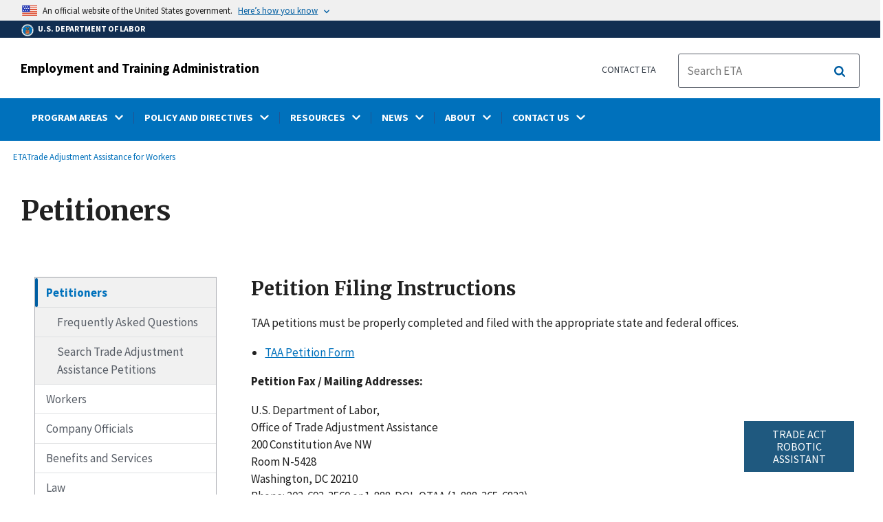

--- FILE ---
content_type: text/html; charset=UTF-8
request_url: https://www.dol.gov/agencies/eta/tradeact/petitioners/?page=1
body_size: 17315
content:
<!DOCTYPE html>
<html lang="en" dir="ltr" prefix="content: http://purl.org/rss/1.0/modules/content/  dc: http://purl.org/dc/terms/  foaf: http://xmlns.com/foaf/0.1/  og: http://ogp.me/ns#  rdfs: http://www.w3.org/2000/01/rdf-schema#  schema: http://schema.org/  sioc: http://rdfs.org/sioc/ns#  sioct: http://rdfs.org/sioc/types#  skos: http://www.w3.org/2004/02/skos/core#  xsd: http://www.w3.org/2001/XMLSchema# ">
  <head>
    <meta charset="utf-8" />
<link rel="canonical" href="https://www.dol.gov/agencies/eta/tradeact/petitioners" />
<meta property="og:site_name" content="DOL" />
<meta property="og:type" content="website" />
<meta property="og:url" content="https://www.dol.gov/agencies/eta/tradeact/petitioners" />
<meta property="og:title" content="Petitioners" />
<meta property="og:image" content="https://www.dol.gov/sites/dolgov/files/OPA/twitter-cards/HomepageTwittercardOmbre.png" />
<meta property="og:image:url" content="https://www.dol.gov/sites/dolgov/files/OPA/twitter-cards/HomepageTwittercardOmbre.png" />
<meta property="og:image:secure_url" content="https://www.dol.gov/sites/dolgov/files/OPA/twitter-cards/HomepageTwittercardOmbre.png" />
<meta name="twitter:card" content="summary_large_image" />
<meta name="twitter:site" content="@USDOL" />
<meta name="twitter:title" content="Petitioners" />
<meta name="twitter:image" content="https://www.dol.gov/sites/dolgov/files/OPA/twitter-cards/HomepageTwittercardOmbre.png" />
<meta name="Generator" content="Drupal 10 (https://www.drupal.org)" />
<meta name="MobileOptimized" content="width" />
<meta name="HandheldFriendly" content="true" />
<meta name="viewport" content="width=device-width, initial-scale=1.0" />
<link rel="icon" href="/themes/opa_theme/favicon.ico" type="image/vnd.microsoft.icon" />
<link rel="prev" href="/agencies/eta/tradeact" />
<link rel="up" href="/agencies/eta/tradeact" />
<link rel="next" href="/agencies/eta/tradeact/petitioners/faq" />

    <title>Petitioners | U.S. Department of Labor</title>
    <link rel="stylesheet" media="all" href="/sites/dolgov/files/css/css_h_Y7irHB3I9l5aBppsu3KpRpgFduOuGpUAOrgaQCBog.css?delta=0&amp;language=en&amp;theme=opa_theme&amp;include=[base64]" />
<link rel="stylesheet" media="all" href="/sites/dolgov/files/css/css_azhZSaBzRjSCnzj_opMCKy1OOL47sxu1HE-ULjYo_9U.css?delta=1&amp;language=en&amp;theme=opa_theme&amp;include=[base64]" />

    <script src="https://script.crazyegg.com/pages/scripts/0074/6572.js" async></script>
<script src="/libraries/fontawesome/js/all.min.js?v=6.4.0" defer></script>
<script src="/libraries/fontawesome/js/v4-shims.min.js?v=6.4.0" defer></script>
<script src="/modules/custom/gtm_helper/js/dataLayer.js?t3igb3" defer></script>
<script src="/modules/custom/gtm_helper/js/bah_dol_header.js?t3igb3" defer></script>
<script src="/modules/custom/gtm_helper/js/opa_dol.js?t3igb3" defer></script>

  
                              <script>!function(a){var e="https://s.go-mpulse.net/boomerang/",t="addEventListener";if("False"=="True")a.BOOMR_config=a.BOOMR_config||{},a.BOOMR_config.PageParams=a.BOOMR_config.PageParams||{},a.BOOMR_config.PageParams.pci=!0,e="https://s2.go-mpulse.net/boomerang/";if(window.BOOMR_API_key="E68AF-EQ2CX-6PS4U-GPXGV-5A3RP",function(){function n(e){a.BOOMR_onload=e&&e.timeStamp||(new Date).getTime()}if(!a.BOOMR||!a.BOOMR.version&&!a.BOOMR.snippetExecuted){a.BOOMR=a.BOOMR||{},a.BOOMR.snippetExecuted=!0;var i,_,o,r=document.createElement("iframe");if(a[t])a[t]("load",n,!1);else if(a.attachEvent)a.attachEvent("onload",n);r.src="javascript:void(0)",r.title="",r.role="presentation",(r.frameElement||r).style.cssText="width:0;height:0;border:0;display:none;",o=document.getElementsByTagName("script")[0],o.parentNode.insertBefore(r,o);try{_=r.contentWindow.document}catch(O){i=document.domain,r.src="javascript:var d=document.open();d.domain='"+i+"';void(0);",_=r.contentWindow.document}_.open()._l=function(){var a=this.createElement("script");if(i)this.domain=i;a.id="boomr-if-as",a.src=e+"E68AF-EQ2CX-6PS4U-GPXGV-5A3RP",BOOMR_lstart=(new Date).getTime(),this.body.appendChild(a)},_.write("<bo"+'dy onload="document._l();">'),_.close()}}(),"".length>0)if(a&&"performance"in a&&a.performance&&"function"==typeof a.performance.setResourceTimingBufferSize)a.performance.setResourceTimingBufferSize();!function(){if(BOOMR=a.BOOMR||{},BOOMR.plugins=BOOMR.plugins||{},!BOOMR.plugins.AK){var e=""=="true"?1:0,t="",n="amjxx2yxhzljm2llruaq-f-140f687f5-clientnsv4-s.akamaihd.net",i="false"=="true"?2:1,_={"ak.v":"39","ak.cp":"84449","ak.ai":parseInt("273312",10),"ak.ol":"0","ak.cr":9,"ak.ipv":4,"ak.proto":"h2","ak.rid":"370eb40d","ak.r":47358,"ak.a2":e,"ak.m":"dsca","ak.n":"essl","ak.bpcip":"3.19.123.0","ak.cport":44510,"ak.gh":"23.208.24.240","ak.quicv":"","ak.tlsv":"tls1.3","ak.0rtt":"","ak.0rtt.ed":"","ak.csrc":"-","ak.acc":"","ak.t":"1768656129","ak.ak":"hOBiQwZUYzCg5VSAfCLimQ==R10rFOxWczHusrMPKsKwV3ALhxyO+yu+iPPWgG33Pl+2ths2glu7hll310Jm9iscx1VETUWuL+z6IMc87sL6Bcy8AJADE4jhMsF+9XRp3N0/[base64]/V91nhtj9AUKxXXq9Ne9RR460tp/LRyjs=","ak.pv":"421","ak.dpoabenc":"","ak.tf":i};if(""!==t)_["ak.ruds"]=t;var o={i:!1,av:function(e){var t="http.initiator";if(e&&(!e[t]||"spa_hard"===e[t]))_["ak.feo"]=void 0!==a.aFeoApplied?1:0,BOOMR.addVar(_)},rv:function(){var a=["ak.bpcip","ak.cport","ak.cr","ak.csrc","ak.gh","ak.ipv","ak.m","ak.n","ak.ol","ak.proto","ak.quicv","ak.tlsv","ak.0rtt","ak.0rtt.ed","ak.r","ak.acc","ak.t","ak.tf"];BOOMR.removeVar(a)}};BOOMR.plugins.AK={akVars:_,akDNSPreFetchDomain:n,init:function(){if(!o.i){var a=BOOMR.subscribe;a("before_beacon",o.av,null,null),a("onbeacon",o.rv,null,null),o.i=!0}return this},is_complete:function(){return!0}}}}()}(window);</script></head>
  <body class="layout-one-sidebar layout-sidebar-first path-node page-node-type-basic-page">
        <a class="usa-skipnav visually-hidden focusable" href="#main-content" id="skip-nav">
      Skip to main content
    </a>
    
      <div class="dialog-off-canvas-main-canvas" data-off-canvas-main-canvas>
      
  

 <div class="layout-container inner-page basic-page">
            
<div class="agency-header">
    <header class="header cf usa-header usa-header-extended cd-main-header" role="banner">

        <div class="usa-banner">
      <div class="usa-accordion">
        <header class="usa-banner__header" aria-label="Official United States Government Website Disclaimer">
            <div class="usa-banner__inner">
                <div class="grid-col-auto">
                    <img class="usa-banner__header-flag" src="/themes/opa_theme/img/flag-favicon-57.png" alt="U.S. flag">
                </div>
                <div class="grid-col-fill tablet:grid-col-auto">
                  <p>An official website of the United States government.</p>
                  <p class="usa-banner__header-action" aria-hidden="true">Here’s how you know</p>
                </div>

                <button class="usa-accordion__button usa-banner__button" aria-expanded="false" aria-controls="gov-banner"
                title="Click to expand">
                    <span class="usa-banner__button-text">Here’s how you know</span>
                </button>

            </div>
        </header>
        <div class="usa-banner__content usa-accordion__content" id="gov-banner" hidden>
            <div class="grid-row grid-gap-lg">
                <div class="usa-banner__guidance tablet:grid-col-6">
                    <img class="usa-banner__icon usa-media-block__img" src="/themes/opa_theme/img/icon-dot-gov.svg" alt="Dot gov">
                    <div class="usa-media-block__body">
                        <p>
                            <strong>The .gov means it’s official.</strong>
                            <br> Federal government websites often end in .gov or .mil. Before sharing sensitive information, make sure you’re on a federal government site.
                        </p>
                    </div>
                </div>
                <div class="usa-banner__guidance tablet:grid-col-6">
                    <img class="usa-banner__icon usa-media-block__img" src="/themes/opa_theme/img/icon-https.svg" alt="Https">
                    <div class="usa-media-block__body">
                        <p>
                            <strong>The site is secure.</strong>
                            <br> The <strong>https://</strong> ensures that you are connecting to the official website and that any information you provide is encrypted and transmitted securely.
                        </p>
                    </div>
                </div>
            </div>
        </div>
    </div>
  </div>



        <div id="top-agency-name" class="banner-second container d-flex align-items-center">
    <div class="agency-container agency-container--small d-flex align-items-center container">
        <div class="agency" tabindex="-1">
            <a href="/">
                <div class="d-flex align-items-center dol-logo-area--small">
                    <div class="DOL-header-logo">
                        <img src="/themes/opa_theme/img/Agency_DOL_Logo_dark.svg" alt="United States Department of Labor" title="Home"/>
                    </div>
                    <span>U.S. Department of Labor</span>
                </div>
            </a>
        </div>

    </div>
</div>

        <div class="container d-flex align-items-center agency-name">
                            <span>
                    <a href="/agencies/eta" title="Employment and Training Administration">
                        Employment and Training Administration
                    </a>
                </span>
                        <div class="header-right-container">
              <div class="secondarylinks-container">
                  <div class="align-items-center d-flex">
                      <div class="secondary-links d-flex">
                                                  <div id="block-block-content-b66bdc01-e741-43ec-ab24-ce2fe176f64c">
  
    
      

            <div class="field field--name-field-secondary-menu-links field--type-link field--label-hidden clearfix">
                            <span><a href="/agencies/eta/contact">Contact ETA</a></span>
                    </div>
    
  </div>


                                              </div>

                      


                       <ul class="cd-header-buttons">
                           <li>
                               <div class="dol-menu-button">
                                   <button class="usa-menu-btn dol-menu-button usa-button-primary">Menu</button>
                               </div>

                           </li>
                       </ul>
                  </div>
              </div>
              <div class="searchbox-container nav-hide-on-mobile">
                <div id="block-searchblockdesktopviewport">
  
    
                  <div id="search-placeholder-large" class="form">
             <div class="input-group">
                <form accept-charset="UTF-8" action="//search.usa.gov/search/docs" id="search_form_large" method="get" class="searchbox d-flex usa-search usa-search--small">
                  <div role="search">
                    <div style="margin:0;padding:0;display:inline;"><input name="utf8" type="hidden" value="&#x2713;" /></div>
                    <label for="query_large" class="sr-only">Search</label>
                    <input id="affiliate_large" name="affiliate" type="hidden" value= "www.dol.gov"/>
                    <input class="searchbox-input mag-glass usa-input" id="query_large" name="query" aria-label="search" type="text" name="query" autocomplete="off" placeholder="Search ETA" tabindex="0" />  <input type="hidden" id="field-dol-search-collections-id-large" name="dc" value="9030">
                     <span class="input-group-btn">
                      <button type="submit" title="Click to Search" class="search-button"></button>
                     </span>
                  </div>
                </form>
              </div>
           </div>
  </div>

              </div>
            </div>
        </div>
        <div id="header-content">
                 
                                        <span class="visually-hidden"> submenu</span>
          <div class="agency-nav-container" id="dol-primary-menu">
            <div class="container">
              <ul block="block-menu-block-eta" class="clearfix agency-submenu sub-nav-group cd-primary-nav is-fixed main-primary-menu inner-menu eta-menu" id="cd-primary-nav-secondary-desktop">
                                                                                                                    <li class="has-children" aria-haspopup="false">
                                                    <a href=""><span class="menu-border-wrapper"><span class="menutitle">PROGRAM AREAS</span><span class="menuarrow"><p class="backtext">Back</p><i class="fas fa-chevron-down"></i></span></span></a>
                                                                            <ul class="cd-secondary-nav is-hidden">
                                      <li class="has-children">
              <ul class="main-primary-menu inner-agency-ul">
                                                                                                    <li class="has-children" aria-haspopup="false">
                                                    <span><a href="/agencies/eta/program-areas" data-drupal-link-system-path="node/109683">Program Areas</a></span>
                                                                            <div class="unorder-flex">
                                                                                                          <ul class="batch-wrapper">
                    <li  class="batch-column-1">
                                                                    <a href="/agencies/eta/american-job-centers"><span class="menu-border-wrapper">American Job Centers</span></a>
                                      </li>
                                                                                              <li  class="batch-column-1">
                                                                    <a href="/agencies/eta/apprenticeship"><span class="menu-border-wrapper">Apprenticeship</span></a>
                                      </li>
                                                                                              <li  class="batch-column-1">
                                                                    <a href="/agencies/eta/demonstration-grants"><span class="menu-border-wrapper">Demonstration Grants</span></a>
                                      </li>
                                                                                              <li  class="batch-column-1">
                                                                    <a href="/agencies/eta/disability"><span class="menu-border-wrapper">Disability</span></a>
                                      </li>
                                                                                              <li  class="batch-column-1">
                                                                    <a href="/agencies/eta/employers"><span class="menu-border-wrapper">Employers</span></a>
                                      </li>
                                                                                              <li  class="batch-column-1">
                                                                    <a href="/agencies/eta/farmworkers"><span class="menu-border-wrapper">Farmworkers</span></a>
                                      </li>
                                                                                              <li  class="batch-column-1">
                                                                    <a href="https://bonds4jobs.com/"><span class="menu-border-wrapper">Federal Bonding Program</span></a>
                                      </li>
                                                                                              <li  class="batch-column-1">
                                                                    <a href="/agencies/eta/foreign-labor"><span class="menu-border-wrapper">Foreign Labor Certification</span></a>
                                      </li>
                                                                                              <li  class="batch-column-1">
                                                                    <a href="/agencies/eta/grants"><span class="menu-border-wrapper">Grants</span></a>
                                      </li>
                                                                                              <li  class="batch-column-1">
                                                                    <a href="/agencies/eta/dinap"><span class="menu-border-wrapper">Indians and Native Americans</span></a>
                                      </li>
                                                                                              <li  class="batch-column-1">
                                                                    <a href="/agencies/eta/jobcorps"><span class="menu-border-wrapper">Job Corps</span></a>
                                      </li>
                                                                                              <li  class="batch-column-1">
                                                                    <a href="/agencies/eta/job-seekers"><span class="menu-border-wrapper">Job Seekers</span></a>
                                      </li>
                        </ul>
                                                                                                                                              <ul class="batch-wrapper">
                    <li  class="batch-column-2">
                                                                    <a href="/agencies/eta/layoffs"><span class="menu-border-wrapper">Layoffs and Rapid Response</span></a>
                                      </li>
                                                                                              <li  class="batch-column-2">
                                                                    <a href="/agencies/eta/dislocated-workers"><span class="menu-border-wrapper">National Dislocated Worker Grants</span></a>
                                      </li>
                                                                                              <li  class="batch-column-2">
                                                                    <a href="/agencies/eta/reentry"><span class="menu-border-wrapper">Reentry</span></a>
                                      </li>
                                                                                              <li  class="batch-column-2">
                                                                    <a href="/agencies/eta/seniors"><span class="menu-border-wrapper">Older Workers</span></a>
                                      </li>
                                                                                              <li  class="batch-column-2">
                                                                    <a href="/agencies/eta/skills-training-grants"><span class="menu-border-wrapper">Skills Training Grants</span></a>
                                      </li>
                                                                                              <li  class="batch-column-2">
                                                                    <a href="/agencies/eta/tradeact"><span class="menu-border-wrapper">Trade Adjustment Assistance</span></a>
                                      </li>
                                                                                              <li  class="batch-column-2">
                                                                    <a href="https://oui.doleta.gov/unemploy/"><span class="menu-border-wrapper">Unemployment Insurance</span></a>
                                      </li>
                                                                                              <li  class="batch-column-2">
                                                                    <a href="/agencies/eta/jobs-for-veterans-act"><span class="menu-border-wrapper">Veterans</span></a>
                                      </li>
                                                                                              <li  class="batch-column-2">
                                                                    <a href="/agencies/eta/wioa"><span class="menu-border-wrapper">Workforce Innovation and Opportunity Act (WIOA)</span></a>
                                      </li>
                                                                                              <li  class="batch-column-2">
                                                                    <a href="/agencies/eta/workforce-investment/adult"><span class="menu-border-wrapper">WIOA Adult Program</span></a>
                                      </li>
                                                                                              <li  class="batch-column-2">
                                                                    <a href="/agencies/eta/youth"><span class="menu-border-wrapper">Youth</span></a>
                                      </li>
                                                                                              <li  class="batch-column-2">
                                                                    <a href="/agencies/eta/youth/youthbuild"><span class="menu-border-wrapper">YouthBuild</span></a>
                                      </li>
                        </ul>
                                                                      </div>
                      
                          </li>
                                                                                                </li>
          </ul>
                                    </ul>
                      
                          </li>
                                                                                                        <li class="has-children" aria-haspopup="false">
                                                    <a href=""><span class="menu-border-wrapper"><span class="menutitle">POLICY AND DIRECTIVES</span><span class="menuarrow"><p class="backtext">Back</p><i class="fas fa-chevron-down"></i></span></span></a>
                                                                            <ul class="cd-secondary-nav is-hidden">
                                      <li class="has-children">
              <ul class="main-primary-menu inner-agency-ul">
                                                                                                    <li class="has-children" aria-haspopup="false">
                                                    <span><span>Policy and Directives</span></span>
                                                                            <div class="unorder-flex">
                                                                                                          <ul class="batch-wrapper">
                    <li  class="batch-column-1">
                                                                    <a href="/agencies/eta/advisories"><span class="menu-border-wrapper">Advisories and Directives</span></a>
                                      </li>
                                                                                              <li  class="batch-column-1">
                                                                    <a href="/agencies/eta/laws"><span class="menu-border-wrapper">Laws</span></a>
                                      </li>
                                                                                              <li  class="batch-column-1">
                                                                    <a href="/agencies/eta/regulations"><span class="menu-border-wrapper">Regulations</span></a>
                                      </li>
                        </ul>
                                                                      </div>
                      
                          </li>
                                                                                                </li>
          </ul>
                                    </ul>
                      
                          </li>
                                                                                                        <li class="has-children" aria-haspopup="false">
                                                    <a href=""><span class="menu-border-wrapper"><span class="menutitle">RESOURCES</span><span class="menuarrow"><p class="backtext">Back</p><i class="fas fa-chevron-down"></i></span></span></a>
                                                                            <ul class="cd-secondary-nav is-hidden">
                                      <li class="has-children">
              <ul class="main-primary-menu inner-agency-ul">
                                                                                                    <li class="has-children" aria-haspopup="false">
                                                    <span><span>Resources</span></span>
                                                                            <div class="unorder-flex">
                                                                                                          <ul class="batch-wrapper">
                    <li  class="batch-column-1">
                                                                    <a href="/agencies/eta/budget"><span class="menu-border-wrapper">Budget</span></a>
                                      </li>
                                                                                              <li  class="batch-column-1">
                                                                    <a href="/agencies/eta/lsa"><span class="menu-border-wrapper">Labor Surplus Area</span></a>
                                      </li>
                                                                                              <li  class="batch-column-1">
                                                                    <a href="/agencies/eta/onet"><span class="menu-border-wrapper">O*NET</span></a>
                                      </li>
                                                                                              <li  class="batch-column-1">
                                                                    <a href="/agencies/eta/performance"><span class="menu-border-wrapper">Performance</span></a>
                                      </li>
                                                                                              <li  class="batch-column-1">
                                                                    <a href="/agencies/eta/RRW-hub"><span class="menu-border-wrapper">Recovery-Ready Workplace Resource Hub</span></a>
                                      </li>
                                                                                              <li  class="batch-column-1">
                                                                    <a href="/agencies/eta/research"><span class="menu-border-wrapper">Research and Evaluation</span></a>
                                      </li>
                        </ul>
                                                                      </div>
                      
                          </li>
                                                                                                </li>
          </ul>
                                    </ul>
                      
                          </li>
                                                                                                        <li class="has-children" aria-haspopup="false">
                                                    <a href=""><span class="menu-border-wrapper"><span class="menutitle">NEWS</span><span class="menuarrow"><p class="backtext">Back</p><i class="fas fa-chevron-down"></i></span></span></a>
                                                                            <ul class="cd-secondary-nav is-hidden">
                                      <li class="has-children">
              <ul class="main-primary-menu inner-agency-ul">
                                                                                                    <li class="has-children" aria-haspopup="false">
                                                    <span><span>News</span></span>
                                                                            <div class="unorder-flex">
                                                                                                          <ul class="batch-wrapper">
                    <li  class="batch-column-1">
                                                                    <a href="/newsroom/releases?agency=39&amp;state=All&amp;topic=All&amp;year=all"><span class="menu-border-wrapper">ETA News Releases</span></a>
                                      </li>
                        </ul>
                                                                      </div>
                      
                          </li>
                                                                                                </li>
          </ul>
                                    </ul>
                      
                          </li>
                                                                                                        <li class="has-children" aria-haspopup="false">
                                                    <a href=""><span class="menu-border-wrapper"><span class="menutitle">ABOUT</span><span class="menuarrow"><p class="backtext">Back</p><i class="fas fa-chevron-down"></i></span></span></a>
                                                                            <ul class="cd-secondary-nav is-hidden">
                                      <li class="has-children">
              <ul class="main-primary-menu inner-agency-ul">
                                                                                                    <li class="has-children" aria-haspopup="false">
                                                    <span><a href="/agencies/eta/about" data-drupal-link-system-path="node/109602">About</a></span>
                                                                            <div class="unorder-flex">
                                                                                                          <ul class="batch-wrapper">
                    <li  class="batch-column-1">
                                                                    <a href="/agencies/eta/about/mission"><span class="menu-border-wrapper">Mission</span></a>
                                      </li>
                                                                                              <li  class="batch-column-1">
                                                                    <a href="/agencies/eta/offices"><span class="menu-border-wrapper">Offices</span></a>
                                      </li>
                        </ul>
                                                                      </div>
                      
                          </li>
                                                                                                </li>
          </ul>
                                    </ul>
                      
                          </li>
                                                                                                        <li class="has-children" aria-haspopup="false">
                                                    <a href=""><span class="menu-border-wrapper"><span class="menutitle">CONTACT US</span><span class="menuarrow"><p class="backtext">Back</p><i class="fas fa-chevron-down"></i></span></span></a>
                                                                            <ul class="cd-secondary-nav is-hidden">
                                      <li class="has-children">
              <ul class="main-primary-menu inner-agency-ul">
                                                                                                    <li class="has-children" aria-haspopup="false">
                                                    <span><a href="/agencies/eta/contact" data-drupal-link-system-path="node/109601">Contact Us</a></span>
                                                                            <div class="unorder-flex">
                                                                                                          <ul class="batch-wrapper">
                    <li  class="batch-column-1">
                                                                    <a href="/agencies/eta/regions"><span class="menu-border-wrapper">Regional Offices</span></a>
                                      </li>
                                                                                              <li  class="batch-column-1">
                                                                    <a href="/agencies/eta/contact/foia"><span class="menu-border-wrapper">Freedom of Information Act</span></a>
                                      </li>
                        </ul>
                                                                      </div>
                      
                          </li>
                                                                                                                                                <li class="has-children" aria-haspopup="false">
                                                    <span><span>ETA Program Offices</span></span>
                                                                            <div class="unorder-flex">
                                                                                                          <ul class="batch-wrapper">
                    <li  class="batch-column-1">
                                                                    <a href="https://www.apprenticeship.gov/about-us"><span class="menu-border-wrapper">Office of Apprenticeship</span></a>
                                      </li>
                                                                                              <li  class="batch-column-1">
                                                                    <a href="/agencies/eta/foreign-labor/contact"><span class="menu-border-wrapper">Office of Foreign Labor Certification</span></a>
                                      </li>
                                                                                              <li  class="batch-column-1">
                                                                    <a href="/agencies/eta/grants"><span class="menu-border-wrapper">Office of Grants Management</span></a>
                                      </li>
                                                                                              <li  class="batch-column-1">
                                                                    <a href="https://oui.doleta.gov/unemploy/"><span class="menu-border-wrapper">Office of Unemployment Insurance (1-877-S-2JOBS)</span></a>
                                      </li>
                        </ul>
                                                                      </div>
                      
                          </li>
                                                                                                </li>
          </ul>
                                    </ul>
                      
                          </li>
                                                                      </ul>
                          <div class="nav-show-on-mobile outer-search-container">
            <div id="block-searchbox-2">
  
    
      

                        <div class="field field--name-body field--type-text-with-summary field--label-hidden clearfix">
            <div id="search-placeholder" class="form">
            <div class="input-group">
            <form accept-charset="UTF-8" action="//search.usa.gov/search/docs" id="search_form" method="get" class="searchbox d-flex usa-search usa-search--small">
                <div role="search">
                    <div style="margin:0;padding:0;display:inline;"><input name="utf8" type="hidden" value="✓"></div>
                    <label for="query" class="sr-only">Search</label>
                    <input id="affiliate" name="affiliate" type="hidden" value="www.dol.gov">
                    <input class="searchbox-input mag-glass usa-input" id="query" aria-label="search" type="text" name="query" autocomplete="off" placeholder="Search ETA" tabindex="0">
                    <input type="hidden" id="field-dol-search-collections-id" name="dc" value="9030">
                    <span class="input-group-btn">
                    <button type="submit" title="Click to Search" class="usa-button search-button">
                        <!--i class="fa fa-2x fa-search"></i-->
                    <!--div class="visually-hidden">Search</div-->
                    </button>
                    </span>
                </div>
            </form>
            </div>
            </div></div>
            
  </div>

          </div>
              

  


        </div>
    </header>
</div>
    
  <div class="pre-content">
    <div id="block-maintenancebannerblock">
  
    
      
  </div>
<div id="block-opa-theme-breadcrumbs">
  
    
      	<div id="breadcrumbs-container" class="container">
		<nav role="navigation" aria-labelledby="system-breadcrumb">
			<span id="system-breadcrumb" class="visually-hidden">Breadcrumb</span>
			<ul class="breadcrumbs usa-breadcrumb__list">
									<li>
													<a href="/agencies/eta" class="usa-breadcrumb__link">ETA</a>
											</li>
									<li>
													<a href="/agencies/eta/tradeact" class="usa-breadcrumb__link">Trade Adjustment Assistance for Workers</a>
											</li>
							</ul>
		</nav>
	</div>
	
  </div>

<div id="block-pagetitle-2">
  
    
            <div class="basic-title-banner-title-container">
              
  <h1>
<span>Petitioners</span>
</h1>


              </div>
      </div>
<div data-drupal-messages-fallback class="hidden"></div>
<div id="block-gtmpixeldolbahcontainer">
  
    
      <noscript aria-hidden="true">
  <iframe src="https://www.googletagmanager.com/ns.html?id=GTM-5VM7ZD" height="0" width="0" style="display:none;visibility:hidden"></iframe>
</noscript><!-- End Google Tag Manager (noscript) -->
  </div>
<div id="block-otaachatbot">
  
    
      <div id="otaa-chatbot">
  <meta name="viewport" content="width=device-width, initial-scale=0.1">

  <h2> </h2>

  <p><button class="open-button" id="buttonForm" onclick="openForm()">TRADE ACT<br>ROBOTIC ASSISTANT</button></p>

  <div class="frameOverlay"></div>
  <div class="chat-popup" id="myForm">
    <div class="draggable resizable">
      <div class="handle"><h1 style="text-align:  center" class="title" aria-label="title">Trade Act Robotic Assistant</h1> </div>
      <form action="/action_page.php" class="form-container">
      <iframe role="document" title="Trade Act Robotic Assistant" frameborder="0" height="400" src="/modules/custom/otaa_chatbot/tara.html" width="400"></iframe>
      <button class="btn cancel" onclick="closeForm()" type="button">Hide Chat Window</button></form>
    </div>
  </div>
</div>

  </div>


  </div>

        <main role="main" class="cd-main-content eta-content standard">
        <div id="page-title-area">
        
        <div id="block-footercss">
  
    
      

                        <div class="field field--name-body field--type-text-with-summary field--label-hidden clearfix"><p>
<style type="text/css">.manual-search-block #edit-actions--2 {order:2;}
#block-googletagmanagerheader .field { padding-bottom:0 !important; }
#block-googletagmanagerfooter .field { padding-bottom:0 !important; }
#views-exposed-form-manual-cloud-search-manual-cloud-search-results .form-actions{display:block;flex:1;} #tfa-entry-form .form-actions {justify-content:flex-start;} #node-agency-pages-layout-builder-form .form-actions {display:block;} #tfa-entry-form input {height:55px;}
.dol-alert-status-error .alert-status-container {display:inline;font-size:1.4em;color:#e31c3d;}
div#block-eoguidanceviewheader .dol-alerts p {padding: 0;margin: 0;}
.agency-blurb-container .agency_blurb.background--light { padding: 0; }
.h1 {font-family:'Merriweather';font-weight:700;}
p.usa-alert__text {margin-bottom:0!important;}
.manual-search ul.usa-list li {max-width:100%;}
.usa-footer .container {max-width:1440px!important;}
.usa-footer .grid-container {padding-left: 30px!important;}
@media (max-width: 992px){.usa-js-mobile-nav--active, .usa-mobile_nav-active {overflow: auto!important;}}
@media only screen and (min-width: 0px){.agency-nav-container.nav-is-open {overflow-y: unset!important;}}
.table thead th {background-color:#f1f1f1;color:#222;}
.manual-search ul.usa-list li {max-width:100%;}
ol{list-style-type: decimal;}
.cd-main-content p, blockquote {margin-bottom:1em;}
.paragraph--type--html-table .ts-cell-content {max-width: 100%;}
</style>
</p>
</div>
            
  </div>


        
      </div>

      <div id="main-content"></div>
      <div class="basic-page grid-row grid-gap-5">
              <div class="desktop:grid-col-3 margin-bottom-2 desktop:padding-top-2 first-sidebar" role="complementary">
          <div class="dol-subnav-wrapper">
    <input data-function='swipe' id='swipe' type='checkbox'>
    <label data-function='swipe' for='swipe'>More in This Section <i class="fa fa-chevron-right"></i></label>
    <div class="dol-sidebar">
        <li class="sub-menu-close"><a href="#"><i class="fa fa-chevron-left"></i><span>Close</span></a></li>
        <div id="block-dol-booknavigation">
        
                
                  
              <ul region="sidebar_first" block="block-dol-booknavigation" class="site-sidenav usa-sidenav dol-sidenav book_heading">
                          <li class="usa-sidenav__item dol-sidenav__item dol-sub-menu-item--expanded is-current">

        <a href="/agencies/eta/tradeact/petitioners" class="usa-sidenav__item dol-sidenav__item dol-sub-menu-item--expanded is-current usa-current" hreflang="en">Petitioners</a>
                                        <ul class="site-sidenav usa-sidenav__sublist dol-sidenav ">
                                <li class="usa-sidenav__item dol-sidenav__item">

        <a href="/agencies/eta/tradeact/petitioners/faq" class="usa-sidenav__item dol-sidenav__item" hreflang="en">Frequently Asked Questions</a>
        
      </li>
                      <li class="usa-sidenav__item dol-sidenav__item">

        <a href="/agencies/eta/tradeact/taasearch" class="usa-sidenav__item dol-sidenav__item" hreflang="en">Search Trade Adjustment Assistance Petitions</a>
        
      </li>
        </ul>
  
        
      </li>
                      <li class="usa-sidenav__item dol-sidenav__item dol-sub-menu-item--collapsed">

        <a href="/agencies/eta/tradeact/workers" class="usa-sidenav__item dol-sidenav__item dol-sub-menu-item--collapsed" hreflang="en">Workers</a>
        
      </li>
                      <li class="usa-sidenav__item dol-sidenav__item">

        <a href="/agencies/eta/tradeact/officials" class="usa-sidenav__item dol-sidenav__item" hreflang="en">Company Officials</a>
        
      </li>
                      <li class="usa-sidenav__item dol-sidenav__item dol-sub-menu-item--collapsed">

        <a href="/agencies/eta/tradeact/benefits" class="usa-sidenav__item dol-sidenav__item dol-sub-menu-item--collapsed" hreflang="en">Benefits and Services</a>
        
      </li>
                      <li class="usa-sidenav__item dol-sidenav__item dol-sub-menu-item--collapsed">

        <a href="/agencies/eta/tradeact/laws" class="usa-sidenav__item dol-sidenav__item dol-sub-menu-item--collapsed" hreflang="en">Law</a>
        
      </li>
                      <li class="usa-sidenav__item dol-sidenav__item dol-sub-menu-item--collapsed">

        <a href="/agencies/eta/tradeact/data" class="usa-sidenav__item dol-sidenav__item dol-sub-menu-item--collapsed" hreflang="en">Data</a>
        
      </li>
                      <li class="usa-sidenav__item dol-sidenav__item dol-sub-menu-item--collapsed">

        <a href="/agencies/eta/tradeact/practitioners" class="usa-sidenav__item dol-sidenav__item dol-sub-menu-item--collapsed" hreflang="en">Practitioner Resources</a>
        
      </li>
                      <li class="usa-sidenav__item dol-sidenav__item dol-sub-menu-item--collapsed">

        <a href="/agencies/eta/tradeact/reports" class="usa-sidenav__item dol-sidenav__item dol-sub-menu-item--collapsed" hreflang="en">Reports</a>
        
      </li>
                      <li class="usa-sidenav__item dol-sidenav__item">

        <a href="/agencies/eta/tradeact/success" class="usa-sidenav__item dol-sidenav__item" hreflang="en">Success Stories</a>
        
      </li>
                      <li class="usa-sidenav__item dol-sidenav__item dol-sub-menu-item--collapsed">

        <a href="/agencies/eta/tradeact/about" class="usa-sidenav__item dol-sidenav__item dol-sub-menu-item--collapsed" hreflang="en">About Us</a>
        
      </li>
                      <li class="usa-sidenav__item dol-sidenav__item dol-sub-menu-item--collapsed">

        <a href="/agencies/eta/tradeact/contact" class="usa-sidenav__item dol-sidenav__item dol-sub-menu-item--collapsed" hreflang="en">Contact Us</a>
        
      </li>
        </ul>
  


              </div>
    </div>
</div>


        </div>
      
        <div class="usa-layout-docs__main desktop:grid-col-9 usa-prose usa-layout-docs">
          <div id="block-opa-theme-content">
  
    
      <article data-history-node-id="126381" about="/agencies/eta/tradeact/petitioners">

  
    

  
  <div>
    

            <div class="field field--name-field-row field--type-entity-reference-revisions field--label-hidden clearfix">
                            <div>





    <div class="paragraph paragraph--type--row paragraph--view-mode--default row" style="background-color:;">
                    

            <div class="field field--name-field-bundles field--type-entity-reference-revisions field--label-hidden clearfix">
                            <div>	<div class="paragraph paragraph--type--text-block paragraph--view-mode--default">
					
                        <div class="field field--name-field-p-text field--type-text-long field--label-hidden clearfix"><h2>Petition Filing Instructions</h2><p>TAA petitions must be properly completed and filed with the appropriate state and federal offices.&nbsp;</p><ul><li><a href="/sites/dolgov/files/ETA/tradeact/pdfs/petition.pdf">TAA Petition Form</a></li></ul><p><strong>Petition Fax / Mailing Addresses:</strong></p><p>U.S. Department of Labor,<br>Office of Trade Adjustment Assistance<br>200 Constitution Ave NW<br>Room N-5428<br>Washington, DC 20210<br>Phone: 202-693-3560 or 1-888-DOL-OTAA (1-888-365-6822)<br>Fax: 202-693-3584, 3585<br>Email: <a href="mailto:taa.petition@dol.gov">taa.petition@dol.gov</a></p><p>For information on how to fill out the form, please see the <a href="https://www.dol.gov/agencies/eta/tradeact/petitioners/faq">Frequently Asked Questions page</a>. If you have further questions, feel free to reach out to us by phone or email.</p><h3>Is your petition pending?</h3><p>Want to know what benefits and services are available to you while your petition is pending? Please visit the <a href="https://www.careeronestop.org/Toolkit/StateAndLocal/find-state-resources.aspx">Career OneStop State Resource Finder</a>,&nbsp;<a href="https://www.myskillsmyfuture.org">mySkills myFuture</a>, or <a href="https://www.mynextmove.org">My Next Move</a> pages.</p><h3>Are You Currently Covered by a TAA Petition?</h3><p>Want to know what benefits are available to you? Learn about benefits and services by petition number, or visit your local <a href="https://www.careeronestop.org/LocalHelp/AmericanJobCenters/find-american-job-centers.aspx">American Job Center</a> to find out how to apply for individual benefits and services if your petition is certified.</p><h3>Benefits</h3><p>If you would like to learn more about benefits in the TAA Program, visit our <a href="https://www.dol.gov/agencies/eta/tradeact/benefits">Benefits and Services page</a>.</p><h3>Denied?</h3><p>Go to <a href="https://www.dol.gov/agencies/eta/tradeact/petitioners/faq#denied">Frequently Asked Questions</a>&nbsp;to learn about your appeal rights.</p></div>
            
			</div>

</div>
                    </div>
    
            </div>
</div>
                            <div>





    <div class="paragraph paragraph--type--row paragraph--view-mode--default row" style="background-color:;">
                    

            <div class="field field--name-field-bundles field--type-entity-reference-revisions field--label-hidden clearfix">
                            <div>	<div class="paragraph paragraph--type--text-block paragraph--view-mode--default">
					
                        <div class="field field--name-field-p-text field--type-text-long field--label-hidden clearfix"><style>
[id*="block-etapetitionssearchblock"] {
    background: #f1f1f1;
    padding: 30px;
    margin: 30px auto 30px 0
}
[id*="block-etapetitionssearchblock"] .search-petitions-block-form .js-form-item,
[id*="block-etapetitionssearchblock"] .search-petitions-block-form .form-actions {
    display: inline-block;
    white-space: nowrap
}
[id*="block-etapetitionssearchblock"] .search-petitions-block-form .js-form-item select.select2-hidden-accessible {
    display: inline-block!important;
    margin: auto auto auto 10px!important;
    width: auto!important;
    position: unset!important;
    background-color: #fff!important;
    height: auto!important;
    padding: .5rem 2rem .5rem .5rem!important;
    background-image: url('/themes/contrib/ddp_dol_theme/build/img/usa-icons/unfold_more.svg'),linear-gradient(transparent,transparent)!important;
    background-repeat: no-repeat;
    background-position: right .5rem center;
    background-size: 1.25rem!important;
    clip-path: none!important;
    border: .1rem solid #5b616b!important
}
[id*="block-etapetitionssearchblock"] .search-petitions-block-form .js-form-item span.select2-container--uswds2 {
    display: none!important
}
[id*="block-etapetitionssearchblock"] .search-petitions-block-form label.has-tool-tip {
    position: relative;
    display: inline-block;
    margin: 0;
    padding: 0 0 0 30px
}
[id*="block-etapetitionssearchblock"] .search-petitions-block-form label.has-tool-tip .btn-tooltip {
    background: #112e51!important;
    padding: 0;
    border-radius: 50vh!important;
    width: 20px!important;
    height: 20px!important;
    margin: 0!important;
    position: absolute;
    left: 0;
    top: 0
}
[id*="block-etapetitionssearchblock"] .search-petitions-block-form label.has-tool-tip .btn-tooltip:before {
    display: block;
    content: "";
    background-image: url('https://www.dol.gov/sites/dolgov/files/ETA/tradeact/images/info-icon.svg');
    background-repeat: no-repeat;
    background-size: 1.5rem 1.5rem;
    background-position: center;
    position: absolute;
    top: 50%;
    left: 50%;
    transform: translate(-50%,-50%);
    width: 18px;
    height: 18px;
    color: #fff
}
[id*="block-etapetitionssearchblock"] .search-petitions-block-form label.has-tool-tip .btn-tooltip .otaa-tool-tip {
    display: none;
    position: absolute;
    left: 100%;
    top: 50%;
    transform: translate(0,-50%);
    background: #112e51;
    margin-left: 8px;
    color: #fff;
    font-weight: 400;
    font-size: inherit;
    padding: 10px 15px;
    z-index: 100;
    text-align: left;
    width: 400px;
    white-space: normal
}
[id*="block-etapetitionssearchblock"] .search-petitions-block-form label.has-tool-tip .btn-tooltip .otaa-tool-tip:before {
    content: "";
    display: block;
    border: 5px solid;
    border-color: transparent #112e51 transparent transparent;
    position: absolute;
    right: 100%;
    top: 50%;
    transform: translate(0,-50%)
}
[id*="block-etapetitionssearchblock"] .search-petitions-block-form label.has-tool-tip .btn-tooltip.active .otaa-tool-tip {
    display: block
}
</style></div>
            
			</div>

</div>
                    </div>
    
            </div>
</div>
                    </div>
    
  </div>

</article>

  </div>
<div id="block-etapetitionssearchblock-2">
  
    
      


<h3>Search Trade Adjustment Assistance Petitions</h3>

<form class="search-petitions-block-form" data-drupal-selector="search-petitions-block-form" action="/agencies/eta/tradeact/petitioners/?page=1" method="post" id="search-petitions-block-form" accept-charset="UTF-8">
  

<div class="js-form-item form-item js-form-type-select form-item-type js-form-item-type">
			<label for="edit-type" class="js-form-required form-required usa-label">Search by</label>
				<select tabindex="0" data-drupal-selector="edit-type" id="edit-type" name="type" class="form-select required usa-select" required="required" aria-required="true"><option value="TAW"  selected="selected">TAW Number</option><option value="Company" >Company Name</option></select>

				</div>


<div class="js-form-item form-item js-form-type-textfield form-item-value js-form-item-value form-no-label">
				
<input data-drupal-selector="edit-value" type="text" id="edit-value" name="value" value="" size="60" maxlength="128" placeholder="Search Cases" class="form-text usa-input" />


				</div>
<input autocomplete="off" data-drupal-selector="form-d4-oz7cmgbnbtqx7g4t4hfkmeqpmrqvlvp4tty3o2qa" type="hidden" name="form_build_id" value="form-d4-oz7cmGbnBTqX7g4T4HfKmEqpmRqVlVp4TTY3O2qA" /><input data-drupal-selector="edit-search-petitions-block-form" type="hidden" name="form_id" value="search_petitions_block_form" /><div data-drupal-selector="edit-actions" class="form-actions js-form-wrapper form-wrapper" id="edit-actions"><input data-drupal-selector="edit-submit" type="submit" id="edit-submit" name="op" value="Search" class="button button--primary js-form-submit form-submit" /></div>

</form>


<script>

  sessionStorage.setItem('searchquery', window.location.search);

    window.addEventListener('load', function () {

        var tooltipinfo = [
        {
            srtext: 'Search by',
            tiphtml: '<p><div><strong>TAW Number</strong></div>Enter the number associated with the petition assigned by the Department. Usually this is 5 digits long and starts with an 8 or 9. Enter only the numbers.</p><p><div><strong>Company Name</strong></div>Enter the name of the company that the workers are/were employed with. This is not case-sensitive but is strict about punctuation and spaces.</p>',
            selector: 'label[for*="edit-type"]' 
        }
        ];

        for (var i = 0; i < tooltipinfo.length; i++) {
            var html = [
                '<button type="button" class="btn btn-secondary btn-tooltip" onClick="toggleTip(this)">',
                '<span class="sr-only">Click for ' + tooltipinfo[i].srtext + '</span>',
                '<span class="otaa-tool-tip" tabindex="0">' + tooltipinfo[i].tiphtml + '</span>',
                '</button>',
            ].join("\n");

            jQuery(tooltipinfo[i].selector).addClass('has-tool-tip').append(html);
        }
    });

    function toggleTip(element) {
        element.classList.toggle('active');
    }
    
</script>
  </div>


              </div>
            </div>
    </main>

    <footer class="eta-footer usa-footer usa-footer--big" role="contentinfo">
       <div class="usa-footer__return-to-top container">
        <a href="#" class="footer-scroll-to-top"><span>Scroll to Top</span> <i class="fa fa-arrow-circle-o-up" aria-hidden="true"></i></a>
      </div>

      <section class="dol-footer-nav">
          <div>
        

    <div class="panel">
                  <ul block="block-menu-block-eta-footer-menu" class="clearfix dol-footer-nav-menu container">
                    <li>
          <a href="/agencies/eta/program-areas" class="dol-footer-nav-link" data-drupal-link-system-path="node/109683">Program Areas</a>
                  </li>
              <li>
          <a href="/agencies/eta/advisories" class="dol-footer-nav-link" data-drupal-link-system-path="agencies/eta/advisories">Policy and Directives</a>
                  </li>
              <li>
          <a href="/newsroom/releases?agency=39&amp;state=All&amp;topic=All&amp;year=all" class="dol-footer-nav-link" data-drupal-link-query="{&quot;agency&quot;:&quot;39&quot;,&quot;state&quot;:&quot;All&quot;,&quot;topic&quot;:&quot;All&quot;,&quot;year&quot;:&quot;all&quot;}" data-drupal-link-system-path="newsroom/releases">News</a>
                  </li>
              <li>
          <a href="/agencies/eta/about" class="dol-footer-nav-link" data-drupal-link-system-path="node/109602">About</a>
                  </li>
            </ul>
      </div>






  </div>

      </section>

      <div class="dol-footer-primary usa-footer__primary-section">
        <div class="grid-container container dol-footer__full-menu">
            <div class="width-inner-padding grid-row grid-gap">


              <div class="footer-address">
                <div class="grid-row">

                  <div class="dol-footer-seal">
                    <div class="dol-seal">
                      <a href="/" title="Home">
                        <img alt="United States Department of Labor" src="/themes/opa_theme/img/DOL-MasterLogo_BLUE.svg" /> </a></div>
                        <div class="footer-seal-block">
                                                      <div id="block-block-content-af66c806-f378-45af-8573-dd90e0c5873f">
  
    
  
  <div class="footer-seal-block">
    <div class="contact-block">
      <span> 
            <div style="font-weight:bold; margin-bottom:1em">Employment &amp; Training Administration (ETA)</div>
      </span>
        <p class="agency_page-footer">An agency within the U.S. Department of Labor</p>
      

                        <div class="field field--name-field-agency-address field--type-text-with-summary field--label-hidden clearfix"><div class="address">
<p class="address-block">200 Constitution Ave&nbsp;NW<br>
Washington, DC 20210<br>
<a href="tel:1-877-872-5627" onmousedown="_sendEvent('Telephone Clicks','1-877-872-5627','',0);"><span>1-877-US-2JOBS</span><br>
1-877-872-5627</a><br>
<a href="https://www.dol.gov">www.dol.gov</a></p>
</div>
</div>
            
      
      

                        <div class="field field--name-field-agency-website field--type-link field--label-hidden clearfix"><a href="https://www.dol.gov">www.dol.gov</a></div>
            
    </div>
  </div>
  </div>


                        </div>
                    </div>
                  </div>
                </div>

                                <div class="footer_menu">
                  <nav class="usa-footer__nav footer__nav" aria-label="Footer navigation">
                    <div class="grid-row">

                                        <!-- Begin Footer Second-->

            




<div id="block-dolfootermenu-3" class="footer_menu-block">
    <section  class="usa-footer__primary-content usa-footer__primary-content--collapsible dol-footer__primary-content dol-footer__primary-content--collapsible hidden">

    
                <span class="usa-footer__primary-link">Federal Government<i class="far fa-plus-square"></i></span>
        
              
              
                                <ul region="footer_second" block="block-dolfootermenu-3" class="clearfix usa-list usa-list--unstyled">
                          <li class="usa-footer__secondary-link dol-footer__secondary-link">
            <a href="https://www.whitehouse.gov/" class="usa-footer__secondary-link dol-footer__secondary-link">White House</a>
                      </li>
                  <li class="usa-footer__secondary-link dol-footer__secondary-link">
            <a href="/general/disasterrecovery" class="usa-footer__secondary-link dol-footer__secondary-link" data-drupal-link-system-path="node/150257">Disaster Recovery Assistance</a>
                      </li>
                  <li class="usa-footer__secondary-link dol-footer__secondary-link">
            <a href="https://www.disasterassistance.gov/" class="usa-footer__secondary-link dol-footer__secondary-link">DisasterAssistance.gov</a>
                      </li>
                  <li class="usa-footer__secondary-link dol-footer__secondary-link">
            <a href="https://www.usa.gov/" class="usa-footer__secondary-link dol-footer__secondary-link">USA.gov</a>
                      </li>
                  <li class="usa-footer__secondary-link dol-footer__secondary-link">
            <a href="/agencies/oasam/centers-offices/civil-rights-center/resports/notification-and-federal-employee-antidiscrimination-retaliation-act-of-2002" class="usa-footer__secondary-link dol-footer__secondary-link" data-drupal-link-system-path="node/102913">No Fear Act Data</a>
                      </li>
                  <li class="usa-footer__secondary-link dol-footer__secondary-link">
            <a href="https://osc.gov/" class="usa-footer__secondary-link dol-footer__secondary-link">U.S. Office of Special Counsel</a>
                      </li>
                </ul>
            
  
  
  
    
      </section>
</div>




<div id="block-dolfootermenu-4" class="footer_menu-block">
    <section  class="usa-footer__primary-content usa-footer__primary-content--collapsible dol-footer__primary-content dol-footer__primary-content--collapsible">

    
                <span class="usa-footer__primary-link">Labor Department<i class="far fa-plus-square"></i></span>
        
              
              
                                <ul region="footer_second" block="block-dolfootermenu-4" class="clearfix usa-list usa-list--unstyled">
                          <li class="usa-footer__secondary-link dol-footer__secondary-link">
            <a href="/general/aboutdol" class="usa-footer__secondary-link dol-footer__secondary-link" data-drupal-link-system-path="node/21371">About DOL</a>
                      </li>
                  <li class="usa-footer__secondary-link dol-footer__secondary-link">
            <a href="/guidance" class="usa-footer__secondary-link dol-footer__secondary-link" data-drupal-link-system-path="guidance">Guidance Search</a>
                      </li>
                  <li class="usa-footer__secondary-link dol-footer__secondary-link">
            <a href="/general/topic/spanish-speakingtopic" class="usa-footer__secondary-link dol-footer__secondary-link" data-drupal-link-system-path="node/22242">Español</a>
                      </li>
                  <li class="usa-footer__secondary-link dol-footer__secondary-link">
            <a href="https://www.oig.dol.gov/" class="usa-footer__secondary-link dol-footer__secondary-link">Office of Inspector General</a>
                      </li>
                  <li class="usa-footer__secondary-link dol-footer__secondary-link">
            <a href="/general/siteindex" class="usa-footer__secondary-link dol-footer__secondary-link" data-drupal-link-system-path="node/21659">A to Z Index</a>
                      </li>
                </ul>
            
  
  
  
    
      </section>
</div>





<div id="block-menu-block-dol-footer-menu" class="footer_menu-block">
    <section  class="usa-footer__primary-content usa-footer__primary-content--collapsible dol-footer__primary-content dol-footer__primary-content--collapsible">

    
                <span class="usa-footer__primary-link">About the Site<i class="far fa-plus-square"></i></span>
        
          

                      <ul block="block-menu-block-dol-footer-menu" class="clearfix usa-list usa-list--unstyled">
                    <li class="usa-footer__secondary-link dol-footer__secondary-link">
          <a href="/general/foia" class="usa-footer__secondary-link dol-footer__secondary-link footer-secondary-nav-link" data-drupal-link-system-path="node/164397">Freedom of Information Act</a>
                  </li>
              <li class="usa-footer__secondary-link dol-footer__secondary-link">
          <a href="/general/privacynotice" class="usa-footer__secondary-link dol-footer__secondary-link footer-secondary-nav-link" data-drupal-link-system-path="node/21655">Privacy &amp; Security Statement</a>
                  </li>
              <li class="usa-footer__secondary-link dol-footer__secondary-link">
          <a href="/general/disclaim" class="usa-footer__secondary-link dol-footer__secondary-link footer-secondary-nav-link" data-drupal-link-system-path="node/21620">Disclaimers</a>
                  </li>
              <li class="usa-footer__secondary-link dol-footer__secondary-link">
          <a href="/general/aboutdol/website-policies" class="usa-footer__secondary-link dol-footer__secondary-link footer-secondary-nav-link" data-drupal-link-system-path="node/21570">Important Website Notices</a>
                  </li>
              <li class="usa-footer__secondary-link dol-footer__secondary-link">
          <a href="/general/aboutdol/file-formats" class="usa-footer__secondary-link dol-footer__secondary-link footer-secondary-nav-link" data-drupal-link-system-path="node/21378">Plug-Ins Used on DOL.gov</a>
                  </li>
              <li class="usa-footer__secondary-link dol-footer__secondary-link">
          <a href="/general/aboutdol/accessibility" class="usa-footer__secondary-link dol-footer__secondary-link footer-secondary-nav-link" data-drupal-link-system-path="node/21372">Accessibility Statement</a>
                  </li>
            </ul>
      




      </section>
</div>


      

<!-- End Footer -->

                      
                                        </div>
                  </nav>
                </div>




              </div>
          </div>
      </div>
      <!-- Begin Sub Footer -->
 
<section class="dol-footer-secondary">
  <div class="width">
      <div class="width-inner-padding container">
          <div class="usa-grid-full dol-footer-secondary">
                              <div class="dol-footer-secondary-container">
                  <div id="block-opa-theme-siteimprove">
  
    
      

                        <div class="field field--name-body field--type-text-with-summary field--label-hidden clearfix"><script async src="https://siteimproveanalytics.com/js/siteanalyze_6313124.js"></script></div>
            
  </div>


<div class="usa-width-one-half social-media-block">
  <p>Connect With DOL</p>
  <div class="social-media-icons">
                <a class="social-media-icon-opa" href="https://www.facebook.com/departmentoflabor" title="Facebook for the United States Department of Labor">
              <?xml version="1.0" encoding="utf-8"?>
              <svg alt="Facebook for the United States Department of Labor" aria-hidden="true" data-prefix="fab" data-icon="facebook-f" class="svg-inline--fa fa-facebook-f fa-w-9" role="img" xmlns="http://www.w3.org/2000/svg" viewBox="0 0 264 512" focusable="false"><path fill="currentColor" d="M76.7 512V283H0v-91h76.7v-71.7C76.7 42.4 124.3 0 193.8 0c33.3 0 61.9 2.5 70.2 3.6V85h-48.2c-37.8 0-45.1 18-45.1 44.3V192H256l-11.7 91h-73.6v229"></path></svg>
              <span class="usa-sr-only">Facebook</span>
          </a>
                      <a class="social-media-icon-opa" href="https://twitter.com/USDOL" title="Twitter for the United States Department of Labor">
              <?xml version="1.0" encoding="utf-8"?>
              <svg alt="X for the United States Department of Labor" aria-hidden="true" data-prefix="fab" data-icon="x" class="svg-inline--fa fa-instagram fa-w-14" viewBox="0 0 1200 1227" fill="none" xmlns="http://www.w3.org/2000/svg"><path d="M714.163 519.284L1160.89 0H1055.03L667.137 450.887L357.328 0H0L468.492 681.821L0 1226.37H105.866L515.491 750.218L842.672 1226.37H1200L714.137 519.284H714.163ZM569.165 687.828L521.697 619.934L144.011 79.6944H306.615L611.412 515.685L658.88 583.579L1055.08 1150.3H892.476L569.165 687.854V687.828Z" fill="currentColor"/></svg>
              <span class="usa-sr-only">X</span>
          </a>
                      <a class="social-media-icon-opa" href="https://www.instagram.com/USDOL/" title="Instagram for the United States Department of Labor">
              <?xml version="1.0" encoding="utf-8"?>
              <svg alt="Instagram for the United States Department of Labor" aria-hidden="true" data-prefix="fab" data-icon="instagram" class="svg-inline--fa fa-instagram fa-w-14" role="img" xmlns="http://www.w3.org/2000/svg" viewBox="0 0 448 512" focusable="false"><path fill="currentColor" d="M224.1 141c-63.6 0-114.9 51.3-114.9 114.9s51.3 114.9 114.9 114.9S339 319.5 339 255.9 287.7 141 224.1 141zm0 189.6c-41.1 0-74.7-33.5-74.7-74.7s33.5-74.7 74.7-74.7 74.7 33.5 74.7 74.7-33.6 74.7-74.7 74.7zm146.4-194.3c0 14.9-12 26.8-26.8 26.8-14.9 0-26.8-12-26.8-26.8s12-26.8 26.8-26.8 26.8 12 26.8 26.8zm76.1 27.2c-1.7-35.9-9.9-67.7-36.2-93.9-26.2-26.2-58-34.4-93.9-36.2-37-2.1-147.9-2.1-184.9 0-35.8 1.7-67.6 9.9-93.9 36.1s-34.4 58-36.2 93.9c-2.1 37-2.1 147.9 0 184.9 1.7 35.9 9.9 67.7 36.2 93.9s58 34.4 93.9 36.2c37 2.1 147.9 2.1 184.9 0 35.9-1.7 67.7-9.9 93.9-36.2 26.2-26.2 34.4-58 36.2-93.9 2.1-37 2.1-147.8 0-184.8zM398.8 388c-7.8 19.6-22.9 34.7-42.6 42.6-29.5 11.7-99.5 9-132.1 9s-102.7 2.6-132.1-9c-19.6-7.8-34.7-22.9-42.6-42.6-11.7-29.5-9-99.5-9-132.1s-2.6-102.7 9-132.1c7.8-19.6 22.9-34.7 42.6-42.6 29.5-11.7 99.5-9 132.1-9s102.7-2.6 132.1 9c19.6 7.8 34.7 22.9 42.6 42.6 11.7 29.5 9 99.5 9 132.1s2.7 102.7-9 132.1z"></path></svg>
              <span class="usa-sr-only">Instagram</span>
          </a>
      
                    <a class="social-media-icon-opa" href="https://www.linkedin.com/company/u-s-department-of-labor/" title="LinkedIn for the United States Department of Labor">
          <?xml version="1.0" encoding="utf-8"?>
          <svg alt="LinkedIn for the United States Department of Labor" aria-hidden="true" data-prefix="fab" data-icon="linkedin" class="svg-inline--fa fa-linkedin fa-w-18" role="img" xmlns="http://www.w3.org/2000/svg" viewBox="0 0 576 512" focusable="false"><path fill="currentColor" d="M150.65,100.682c0,27.992-22.508,50.683-50.273,50.683c-27.765,0-50.273-22.691-50.273-50.683
          C50.104,72.691,72.612,50,100.377,50C128.143,50,150.65,72.691,150.65,100.682z M143.294,187.333H58.277V462h85.017V187.333z M279.195,187.333h-81.541V462h81.541c0,0,0-101.877,0-144.181c0-38.624,17.779-61.615,51.807-61.615 c31.268,0,46.289,22.071,46.289,61.615c0,39.545,0,144.181,0,144.181h84.605c0,0,0-100.344,0-173.915 s-41.689-109.131-99.934-109.131s-82.768,45.369-82.768,45.369V187.333z"></path></svg>
          <span class="usa-sr-only">LinkedIn</span>
        </a>
                      <a class="social-media-icon-opa" href="https://www.youtube.com/user/USDepartmentofLabor" title="YouTube for the United States Department of Labor">
              <?xml version="1.0" encoding="utf-8"?>
              <svg alt="YouTube for the United States Department of Labor" aria-hidden="true" data-prefix="fab" data-icon="youtube" class="svg-inline--fa fa-youtube fa-w-18" role="img" xmlns="http://www.w3.org/2000/svg" viewBox="0 0 576 512" focusable="false"><path fill="currentColor" d="M549.655 124.083c-6.281-23.65-24.787-42.276-48.284-48.597C458.781 64 288 64 288 64S117.22 64 74.629 75.486c-23.497 6.322-42.003 24.947-48.284 48.597-11.412 42.867-11.412 132.305-11.412 132.305s0 89.438 11.412 132.305c6.281 23.65 24.787 41.5 48.284 47.821C117.22 448 288 448 288 448s170.78 0 213.371-11.486c23.497-6.321 42.003-24.171 48.284-47.821 11.412-42.867 11.412-132.305 11.412-132.305s0-89.438-11.412-132.305zm-317.51 213.508V175.185l142.739 81.205-142.739 81.201z"></path></svg>
              <span class="usa-sr-only">Youtube</span>
          </a>
              </div>
</div>


<div class="usa-width-one-half dol-utility-menu">
<div id="block-menu-block-utility-menu" class="utility-links-block d-flex utility_block" >
  
    
  
      
                                    <a href="/general/aboutdol/website-policies" data-drupal-link-system-path="node/21570">Important Website Notices</a>
                                <a href="/general/privacynotice" data-drupal-link-system-path="node/21655">Privacy &amp; Security Statement</a>
                        


    </div>
</div>

                </div>
                          </div>
          </div>
      </div>
</section>  

<!-- End Footer -->

    </footer>
</div>
  </div>

    
    <script type="application/json" data-drupal-selector="drupal-settings-json">{"path":{"baseUrl":"\/","pathPrefix":"","currentPath":"node\/126381","currentPathIsAdmin":false,"isFront":false,"currentLanguage":"en","currentQuery":{"page":"1"}},"pluralDelimiter":"\u0003","suppressDeprecationErrors":true,"ajaxPageState":{"libraries":"[base64]","theme":"opa_theme","theme_token":null},"ajaxTrustedUrl":{"form_action_p_pvdeGsVG5zNF_XLGPTvYSKCf43t8qZYSwcfZl2uzM":true},"multiselect":{"widths":250},"data":{"extlink":{"extTarget":true,"extTargetNoOverride":false,"extNofollow":false,"extNoreferrer":false,"extFollowNoOverride":false,"extClass":"ext","extLabel":"(link is external)","extImgClass":false,"extSubdomains":false,"extExclude":"(hirevets\\.gov)|(apprenticeship\\.gov)|(worker\\.gov)|(employer\\.gov)|(askearn\\.org)|(askjan\\.org)|(benefits\\.gov)|(bls\\.gov)|(careerinfonet\\.org)|(careeronestop\\.org)|(disability\\.gov)|(dol\\.gov)|(dol-esa\\.gov)|(doleta\\.gov)|(epolicyworks\\.org)|(govloans\\.gov)|(jobcorps\\.gov)|(jobcorps\\.org)|(leadcenter\\.org)|(msha\\.gov)|(mynextmove\\.gov)|(mynextmove\\.org)|(myskillsmyfuture\\.org)|(ncwd-youth\\.info)|(onetcenter\\.org)|(onetonline\\.org)|(osha\\.gov)|(servicelocator\\.org)|(unionreports\\.gov)|(useuosh\\.org)|(ustedquepuedehacer\\.org)|(whatcanyoudocampaign\\.org)|(whistleblowers\\.gov)|(workforce3one\\.org)|(wrp\\.gov)|(youthrules\\.gov)|(edg1\\.vcall\\.com\\\/DOL_Ondemand\\\/DOL\\\/Webcasts\\.htm)|(veterans\\.gov)|(trainingproviderresults\\.gov)|(dol\\.secure.force\\.com)","extInclude":"","extCssExclude":"","extCssExplicit":"","extAlert":false,"extAlertText":"Thank You for Visiting Our Website. You are exiting the Department of Labor web server. The Department of Labor does not endorse, takes no responsibility for, and exercises no control over the linked organization or its views, or contents, nor does it vouch for the accuracy or accessibility of the information contained on the destination server. The Department of Labor also cannot authorize the use of copyrighted materials contained in linked websites. Users must request such authorization from the sponsor of the linked website.","mailtoClass":"0","mailtoLabel":"(link sends email)","extUseFontAwesome":false,"extIconPlacement":"append","extFaLinkClasses":"fa fa-external-link","extFaMailtoClasses":"fa fa-envelope-o","whitelistedDomains":[]}},"select2":{"selector":null,"minimum_width":0,"use_relative_width":false,"options":{"inherit_select_classes":true}},"user":{"uid":0,"permissionsHash":"56c78ae609f3941406639c59e536562145b65863b91cabade015aff798a39dea"}}</script>
<script src="/sites/dolgov/files/js/js_3xI5UR91MoV1Fsv-sjWDTnn9kbmSqyTi21Y4bze5Q0E.js?scope=footer&amp;delta=0&amp;language=en&amp;theme=opa_theme&amp;include=[base64]"></script>
<script src="/core/../themes/opa_theme/components/side-nav-callout-box/side-nav-callout-box.js?t3igb3" defer></script>
<script src="/core/../themes/opa_theme/components/side-navigation/side-navigation.js?t3igb3" defer></script>
<script src="https://cdn.jsdelivr.net/npm/gsap@3.12.5/dist/gsap.min.js"></script>
<script src="https://cdn.jsdelivr.net/npm/gsap@3.12.5/dist/ScrollTrigger.min.js"></script>
<script src="/core/../themes/opa_theme/components/sticky-navigation-menu/sticky-navigation-menu.js?t3igb3" defer></script>
<script src="/core/../themes/opa_theme/components/was-this-helpful/was-this-helpful.js?t3igb3" defer></script>
<script src="/sites/dolgov/files/js/js_VB3G-u0xFqR2XoVjyj4MoiyQw0iRLQ7Gvj3MeEjfQzc.js?scope=footer&amp;delta=7&amp;language=en&amp;theme=opa_theme&amp;include=[base64]"></script>

  </body>
</html>


--- FILE ---
content_type: text/html
request_url: https://www.dol.gov/modules/custom/otaa_chatbot/tara.html
body_size: 4316
content:
<!DOCTYPE html>
<html lang="en-us">		
	<head>
		<title>TARA</title>
		<script src="https://sdk.amazonaws.com/js/aws-sdk-2.1126.0.min.js"></script>
		<style language="text/css">
			.body {
				background-color: rgba(0,0,0,0);
				margin-top: 0px;
				overflow-y: hidden;
			}
			.title {
				font-family: 'Trebuchet MS', sans-serif;
				font-size: 1.70em;
				padding: 0;
				margin-top: 0;
				margin-bottom: 3px;
			}
			.info {
				font-family: 'Trebuchet MS', sans-serif;
				font-size: 0.8em;
				margin-top: 0;
			}
			.container {
                display: flex;
            }
            .chat-log {
            	width: 350px;
            	height: 300px;
            	border: 1px solid #ccc;
            	background-color: rgb(255, 255, 255);
            	padding: 4px;
            	overflow-y: scroll;
            	overflow-x: hidden;
            }
			button {
				font-family: 'Trebuchet MS', sans-serif;
				font-size: 0.8em;
				cursor: pointer;
				padding: 4px 7px;
				border: 2px solid white;
				background-color: white;
				border-radius: 4px;			
			}
			.sendButton {background-color: #1F597F; color: white;
            }
			button:send {
				font-family: 'Trebuchet MS', sans-serif;
				font-size: 0.8em;
				cursor: pointer;
				padding: 4px 7px;
				border: 2px solid white;
				background-color: #1F597F;
				border-radius: 4px;			
			}			
			button:hover {
				border: 2px solid black;
				border-color: black;
			}
			input#wisdom {
				padding: 4px;
				font-size: 1em;
				font-family: 'Trebuchet MS', sans-serif;
				width: 300px;
			}
			input::placeholder {
				color: #ccc;
				font-style: italic;
			}
			p.userRequest {
				margin: 4px;
				padding: 4px 10px 4px 10px;
				border-radius: 4px;
				min-width: 50%;
				max-width: 85%;
				float: right;
				background-color: #eee;
				text-align: right;
				font-family: 'Trebuchet MS', sans-serif;
			}
			p.lexResponse {
				margin: 4px;
				padding: 4px 10px 4px 10px;
				border-radius: 4px;
				text-align: right;
				min-width: 50%;
				max-width: 85%;
				float: left;
				background-color: #1F597E;
				color: white;
				text-align: left;
				font-family: 'Trebuchet MS', sans-serif;
			}
			p.lexError {
				margin: 4px;
				padding: 4px 10px 4px 10px;
				border-radius: 4px;
				text-align: right;
				min-width: 50%;
				max-width: 85%;
				float: left;
				background-color: #f77;
				text-align: left;
				font-family: 'Trebuchet MS', sans-serif;
			}
		</style>
	
                              <script>!function(a){var e="https://s.go-mpulse.net/boomerang/",t="addEventListener";if("False"=="True")a.BOOMR_config=a.BOOMR_config||{},a.BOOMR_config.PageParams=a.BOOMR_config.PageParams||{},a.BOOMR_config.PageParams.pci=!0,e="https://s2.go-mpulse.net/boomerang/";if(window.BOOMR_API_key="E68AF-EQ2CX-6PS4U-GPXGV-5A3RP",function(){function n(e){a.BOOMR_onload=e&&e.timeStamp||(new Date).getTime()}if(!a.BOOMR||!a.BOOMR.version&&!a.BOOMR.snippetExecuted){a.BOOMR=a.BOOMR||{},a.BOOMR.snippetExecuted=!0;var i,_,o,r=document.createElement("iframe");if(a[t])a[t]("load",n,!1);else if(a.attachEvent)a.attachEvent("onload",n);r.src="javascript:void(0)",r.title="",r.role="presentation",(r.frameElement||r).style.cssText="width:0;height:0;border:0;display:none;",o=document.getElementsByTagName("script")[0],o.parentNode.insertBefore(r,o);try{_=r.contentWindow.document}catch(O){i=document.domain,r.src="javascript:var d=document.open();d.domain='"+i+"';void(0);",_=r.contentWindow.document}_.open()._l=function(){var a=this.createElement("script");if(i)this.domain=i;a.id="boomr-if-as",a.src=e+"E68AF-EQ2CX-6PS4U-GPXGV-5A3RP",BOOMR_lstart=(new Date).getTime(),this.body.appendChild(a)},_.write("<bo"+'dy onload="document._l();">'),_.close()}}(),"".length>0)if(a&&"performance"in a&&a.performance&&"function"==typeof a.performance.setResourceTimingBufferSize)a.performance.setResourceTimingBufferSize();!function(){if(BOOMR=a.BOOMR||{},BOOMR.plugins=BOOMR.plugins||{},!BOOMR.plugins.AK){var e=""=="true"?1:0,t="",n="amjxx2yxhzljm2llruca-f-fbb2069e3-clientnsv4-s.akamaihd.net",i="false"=="true"?2:1,_={"ak.v":"39","ak.cp":"84449","ak.ai":parseInt("273312",10),"ak.ol":"0","ak.cr":10,"ak.ipv":4,"ak.proto":"h2","ak.rid":"370f05c4","ak.r":47358,"ak.a2":e,"ak.m":"dsca","ak.n":"essl","ak.bpcip":"3.19.123.0","ak.cport":44510,"ak.gh":"23.208.24.240","ak.quicv":"","ak.tlsv":"tls1.3","ak.0rtt":"","ak.0rtt.ed":"","ak.csrc":"-","ak.acc":"","ak.t":"1768656132","ak.ak":"hOBiQwZUYzCg5VSAfCLimQ==Lhp8gSyncHOUhKEo7ocrdhWQIn0EdVUPMmFsngqdnzBwVl2G+WJlDb94HKMD/bqp7WK8WXSwEE5l5LekKvGwr2pl0xV23fMzIxuzTONX4GIc6K5ft3AOQ2leEqiM5EdPM8ECCEA4Z6ZlrOP5sEKoPeQi76dBTvh9gEgJ6TKgob3Vc4Pd5swh5VYc5FBssuUtVC14i/5NU2Y3qhozeupiDjrDueN3GWAgqJdNxJf55pNrZ9Aq5ZuN/eVMWS6Gs5O+18NAKzElIcqeHztceYKVhOs0Zs9cAWIvtNk6Db4IcjyRaoQPm8eJ81wjyxFGVvhv7bcAUw3iThFALb4/qy0n1VLwmatsSqeDqYeAUJdpqL5+DyHoO1Q9tpHOo+FzrqUADwucyNSkOM/Ucb3COlSpf8w/SKgQzogSLGj5IYV8PZE=","ak.pv":"421","ak.dpoabenc":"","ak.tf":i};if(""!==t)_["ak.ruds"]=t;var o={i:!1,av:function(e){var t="http.initiator";if(e&&(!e[t]||"spa_hard"===e[t]))_["ak.feo"]=void 0!==a.aFeoApplied?1:0,BOOMR.addVar(_)},rv:function(){var a=["ak.bpcip","ak.cport","ak.cr","ak.csrc","ak.gh","ak.ipv","ak.m","ak.n","ak.ol","ak.proto","ak.quicv","ak.tlsv","ak.0rtt","ak.0rtt.ed","ak.r","ak.acc","ak.t","ak.tf"];BOOMR.removeVar(a)}};BOOMR.plugins.AK={akVars:_,akDNSPreFetchDomain:n,init:function(){if(!o.i){var a=BOOMR.subscribe;a("before_beacon",o.av,null,null),a("onbeacon",o.rv,null,null),o.i=!0}return this},is_complete:function(){return!0}}}}()}(window);</script></head>

	<body class="body">
		<header>
		<p style="text-align:  center" class="info" aria-label="info">
		TARA chatbot to query basic questions and find petition status
		<a href="/agencies/eta/tradeact" title="TAA Website" target="_new">Trade Adjustment Assistance for Workers</a>
		</p>
		</header>

		<div id="conversation" class="chat-log" role="log" aria-live="polite" aria-relevant="additions">
		</div>

		<form id="welcomeButton" aria-label="welcome-message" onclick="welcomeMessage();"></form>
		<form id="chatform" class="container" style="margin-top: 10px" onsubmit="return pushChat();">
			<input type="text" aria-label="Type your message here and press Enter" id="wisdom" placeholder="Type your message here and press Enter">
            <button class="sendButton" aria-label="Click this button to send your message" type="submit">Send</button>
		</form>
		<script type="text/javascript">

		function timeStamp(minutes) {
		    if (minutes) {
		        var date = new Date();
		        date.setTime(date.getTime()+(minutes*60*1000));
		        var expires = date.toGMTString();
		    }
		return(expires)
		}

		function getCookie(name) {
		  const value = `; ${document.cookie}`;
		  const parts = value.split(`; ${name}=`);
		  if (parts.length === 2) return parts.pop().split(';').shift();
		}

		if (getCookie("TLSID") == null)
		{
		var TIOA = new Array();
		var TROA = new Array();		
		}
		else
		{
		var TIOA = JSON.parse(localStorage.getItem('TIOA'));
	    var TROA = JSON.parse(localStorage.getItem('TROA'));
		}
		
		document.getElementById("wisdom").focus();

		function uuidv4() {
			return ([1e7] + -1e3 + -4e3 + -8e3 + -1e11).replace(/[018]/g, c =>
				(c ^ crypto.getRandomValues(new Uint8Array(1))[0] & 15 >> c / 4).toString(16)
				);
		}

		function pushChat() {
			var wisdomText = document.getElementById('wisdom');
			if (wisdomText && wisdomText.value && wisdomText.value.trim().length > 0) {
				var wisdom = wisdomText.value.trim();
				wisdomText.value = '...';
				wisdomText.locked = true;				
	            var myHeaders = new Headers();
	            myHeaders.append("Content-Type", "application/json");
	            var raw = JSON.stringify({"Text":wisdom,"SID": getCookie("TLSID")});
	            var requestOptions = {
	                method: 'POST',
	                headers: myHeaders,
	                body: raw,
	                redirect: 'follow'
	            };
	            showRequest(wisdom);
	            fetch("https://r2752v0a68.execute-api.us-east-1.amazonaws.com/tara", requestOptions)
	            .then(response => response.text())
	            .then(data => allData(wisdom,data))
	            .catch(error => console.log('error', error));
				wisdomText.value = '';
				wisdomText.locked = false;
			}
			return false;
		}

		function showRequest(daText) {
			var conversationDiv = document.getElementById('conversation');
			var requestPara = document.createElement("P");
			requestPara.className = 'userRequest';
			requestPara.appendChild(document.createTextNode(daText));
			conversationDiv.appendChild(requestPara);
			conversationDiv.scrollTop = conversationDiv.scrollHeight;
		}

		function showError(daText) {
			var conversationDiv = document.getElementById('conversation');
			var errorPara = document.createElement("P");
			errorPara.className = 'lexError';
			errorPara.appendChild(document.createTextNode(daText));
			conversationDiv.appendChild(errorPara);
			conversationDiv.scrollTop = conversationDiv.scrollHeight;
		}

		async function pushResponseCardClick(buttonValue) {
			var wisdomText = buttonValue.toString().trim();
			showRequest(wisdomText);			
            var myHeaders = new Headers();
            myHeaders.append("Content-Type", "application/json");
            var raw = JSON.stringify({"Text":wisdomText,"SID": getCookie("TLSID")});
            var requestOptions = {
                method: 'POST',
                headers: myHeaders,
                body: raw,
                redirect: 'follow'
            };
            await fetch("https://r2752v0a68.execute-api.us-east-1.amazonaws.com/tara", requestOptions)
            .then(response => response.text())
            .then(data => allData(wisdomText,data))
            .catch(error => console.log('error', error));
			wisdomText.value = '';
			wisdomText.locked = false;
			return false;
		}

		function showResponse(lexResponse) {
			var conversationDiv = document.getElementById('conversation');
			var responsePara = document.createElement("P");
			responsePara.className = 'lexResponse';
			responsePara.ariaLabel = 'chatbot-response'
			responsePara.ariaAtomic = 'true'
			if (lexResponse.messages) {
				var messages = lexResponse.messages[0].content.replace(/"/g, '\'');
				responsePara.innerHTML = messages;
				responsePara.appendChild(document.createElement('br'));
			}
			if (lexResponse.messages[1]) {
				cardArray = lexResponse.messages[1].imageResponseCard.buttons;
				if (lexResponse.messages[2]) {
					cardArray2 = lexResponse.messages[2].imageResponseCard.buttons;					
					cardArray = cardArray.concat(cardArray2);					
				}
				responsePara.appendChild(document.createElement('br'));
				var ctr = 0;
				for (var currentCard in cardArray) {
					ctr = ctr + 1;
					var btnText = cardArray[currentCard].text;
					var btnValue = cardArray[currentCard].value;
					var btn = document.createElement("button");
					btn.className = "btn btn-success lexResponse";
					btn.innerHTML = btnText;
					responsePara.appendChild(btn);
					responsePara.appendChild(document.createTextNode('\u00A0\u00A0\u00A0'));
					if (ctr % 2 == 0) {						
						responsePara.appendChild(document.createElement('br'));
						responsePara.appendChild(document.createElement('br'));
					}
					btn.setAttribute("onClick", "pushResponseCardClick('" + btnValue.toString() + "')");
				}
			}
			conversationDiv.appendChild(responsePara);
			conversationDiv.scrollTop = conversationDiv.scrollHeight;
		}

		async function welcomeMessage(){
			var wisdom = "Hi";
			showRequest(wisdom);
            var myHeaders = new Headers();
            myHeaders.append("Content-Type", "application/json");
            var raw = JSON.stringify({"Text":wisdom,"SID": getCookie("TLSID")});
            var requestOptions = {
                method: 'POST',
                headers: myHeaders,
                body: raw,
                redirect: 'follow'
            };            
            await fetch("https://r2752v0a68.execute-api.us-east-1.amazonaws.com/tara", requestOptions)
            .then(response => response.text())
            .then(data => allData(wisdom,data))
            .catch(error => console.log('error', error));
			return false;
			}

		function allData(wisdom,data){
			const objData = JSON.parse(data);
			showResponse(objData);
			TIOA.push(wisdom);
			TROA.push(objData);
			localStorage.setItem("TIOA", JSON.stringify(TIOA))
			localStorage.setItem("TROA", JSON.stringify(TROA))
		}

		window.onload = function(){
    		if (getCookie("TLSID") != null)	
    		{
    			var inputDisplay = JSON.parse(localStorage.getItem('TIOA'));
    			var responseDisplay = JSON.parse(localStorage.getItem('TROA'));
    			for (let i=0; i<responseDisplay.length; i++)
    			{
    			showRequest(inputDisplay[i]);
    			showResponse(responseDisplay[i]);
    			}
			}
			else
			{
	    		localStorage.removeItem("TIOA");
				localStorage.removeItem("TROA");
				var TLSID = uuidv4();
				var ETS = timeStamp(1440);
				document.cookie = "ETS"+"="+ETS+"; expires="+ETS;
				document.cookie = "TLSID"+"="+TLSID+"; expires="+ETS;
				document.getElementById('welcomeButton').click();
			}				
		}
		</script>
	</body>
</html>


--- FILE ---
content_type: text/css
request_url: https://www.dol.gov/sites/dolgov/files/css/css_h_Y7irHB3I9l5aBppsu3KpRpgFduOuGpUAOrgaQCBog.css?delta=0&language=en&theme=opa_theme&include=eJyVlevSoyAMhm9I6szekBMgVbZIHAg93P0GW6vb7cC3_yB5QPLmoKGIvaF5oYCB08n4Aa1jig68Um-HMhBtZz5gS36Y0C8YldKZmUIVad5RADVGyksdI-_RsKOgvAuXKjthpCogpnJhnoNKz0urOE8R_-_AjVo4LTDwhDMqBUactgUFM1GsEpGd8SjyJK5xGsyl6B3s9jilI8K_kh7PfE_0gfia5w-_GkGSGB9tLrr6Ze9iqFOBwbAEHAJWpdvJKmaz9EdhS3NoT6aqGc7gvKKFlas-84zAOeIPEJWkRx_NBI8o4cpLEz88phrpJJim2KXdmt-cxaUiJsrR1L-5wIjfO_QTcoEblD3X3JGrom7Fz459HXQWVYCr1Kb3lCX1dP8J70ZolWiSlr08DrCaMeTaicNoacR3lWdU5btBktHmkipj65x9lUWN9yIABltvkieJ12JvcxFHqaz4jP1McW4fSSzNkNZetXYZytxd_f3oSb_K3oWxKw4NyZmhVFP_97bbx3W_L1ertG3pcBm4ODxHR__dvNIJyyT61duYF_Cn13Z13Shezp5u_XHToU6wffmw7vDOpdO2i17bznnQG35Yd29Zek3ERcLlYDPpakF0Ai2lvZuLzUzyozjYPlTbHb-vEolkpFzMAIMcZE3cHzdPz-t56zohRDMNN2dH5G6BCKM8bUpbXLvllMOStQyWCW2XHolx7iVB-Afur1EQ
body_size: 18179
content:
/* @license GPL-2.0-or-later https://www.drupal.org/licensing/faq */
.ui-helper-hidden{display:none;}.ui-helper-hidden-accessible{border:0;clip:rect(0 0 0 0);height:1px;margin:-1px;overflow:hidden;padding:0;position:absolute;width:1px;}.ui-helper-reset{margin:0;padding:0;border:0;outline:0;line-height:1.3;text-decoration:none;font-size:100%;list-style:none;}.ui-helper-clearfix:before,.ui-helper-clearfix:after{content:"";display:table;border-collapse:collapse;}.ui-helper-clearfix:after{clear:both;}.ui-helper-zfix{width:100%;height:100%;top:0;left:0;position:absolute;opacity:0;}.ui-front{z-index:100;}.ui-state-disabled{cursor:default !important;pointer-events:none;}.ui-icon{display:inline-block;vertical-align:middle;margin-top:-.25em;position:relative;text-indent:-99999px;overflow:hidden;background-repeat:no-repeat;}.ui-widget-icon-block{left:50%;margin-left:-8px;display:block;}.ui-widget-overlay{position:fixed;top:0;left:0;width:100%;height:100%;}
.ui-controlgroup{vertical-align:middle;display:inline-block;}.ui-controlgroup > .ui-controlgroup-item{float:left;margin-left:0;margin-right:0;}.ui-controlgroup > .ui-controlgroup-item:focus,.ui-controlgroup > .ui-controlgroup-item.ui-visual-focus{z-index:9999;}.ui-controlgroup-vertical > .ui-controlgroup-item{display:block;float:none;width:100%;margin-top:0;margin-bottom:0;text-align:left;}.ui-controlgroup-vertical .ui-controlgroup-item{box-sizing:border-box;}.ui-controlgroup .ui-controlgroup-label{padding:.4em 1em;}.ui-controlgroup .ui-controlgroup-label span{font-size:80%;}.ui-controlgroup-horizontal .ui-controlgroup-label + .ui-controlgroup-item{border-left:none;}.ui-controlgroup-vertical .ui-controlgroup-label + .ui-controlgroup-item{border-top:none;}.ui-controlgroup-horizontal .ui-controlgroup-label.ui-widget-content{border-right:none;}.ui-controlgroup-vertical .ui-controlgroup-label.ui-widget-content{border-bottom:none;}.ui-controlgroup-vertical .ui-spinner-input{width:calc(100% - 2.4em);}.ui-controlgroup-vertical .ui-spinner .ui-spinner-up{border-top-style:solid;}
.ui-checkboxradio-label .ui-icon-background{box-shadow:inset 1px 1px 1px #ccc;border-radius:.12em;border:none;}.ui-checkboxradio-radio-label .ui-icon-background{width:16px;height:16px;border-radius:1em;overflow:visible;border:none;}.ui-checkboxradio-radio-label.ui-checkboxradio-checked .ui-icon,.ui-checkboxradio-radio-label.ui-checkboxradio-checked:hover .ui-icon{background-image:none;width:8px;height:8px;border-width:4px;border-style:solid;}.ui-checkboxradio-disabled{pointer-events:none;}
.ui-resizable{position:relative;}.ui-resizable-handle{position:absolute;font-size:0.1px;display:block;touch-action:none;}.ui-resizable-disabled .ui-resizable-handle,.ui-resizable-autohide .ui-resizable-handle{display:none;}.ui-resizable-n{cursor:n-resize;height:7px;width:100%;top:-5px;left:0;}.ui-resizable-s{cursor:s-resize;height:7px;width:100%;bottom:-5px;left:0;}.ui-resizable-e{cursor:e-resize;width:7px;right:-5px;top:0;height:100%;}.ui-resizable-w{cursor:w-resize;width:7px;left:-5px;top:0;height:100%;}.ui-resizable-se{cursor:se-resize;width:12px;height:12px;right:1px;bottom:1px;}.ui-resizable-sw{cursor:sw-resize;width:9px;height:9px;left:-5px;bottom:-5px;}.ui-resizable-nw{cursor:nw-resize;width:9px;height:9px;left:-5px;top:-5px;}.ui-resizable-ne{cursor:ne-resize;width:9px;height:9px;right:-5px;top:-5px;}
.ui-button{padding:.4em 1em;display:inline-block;position:relative;line-height:normal;margin-right:.1em;cursor:pointer;vertical-align:middle;text-align:center;-webkit-user-select:none;user-select:none;}.ui-button,.ui-button:link,.ui-button:visited,.ui-button:hover,.ui-button:active{text-decoration:none;}.ui-button-icon-only{width:2em;box-sizing:border-box;text-indent:-9999px;white-space:nowrap;}input.ui-button.ui-button-icon-only{text-indent:0;}.ui-button-icon-only .ui-icon{position:absolute;top:50%;left:50%;margin-top:-8px;margin-left:-8px;}.ui-button.ui-icon-notext .ui-icon{padding:0;width:2.1em;height:2.1em;text-indent:-9999px;white-space:nowrap;}input.ui-button.ui-icon-notext .ui-icon{width:auto;height:auto;text-indent:0;white-space:normal;padding:.4em 1em;}input.ui-button::-moz-focus-inner,button.ui-button::-moz-focus-inner{border:0;padding:0;}
.ui-dialog{position:absolute;top:0;left:0;padding:.2em;outline:0;}.ui-dialog .ui-dialog-titlebar{padding:.4em 1em;position:relative;}.ui-dialog .ui-dialog-title{float:left;margin:.1em 0;white-space:nowrap;width:90%;overflow:hidden;text-overflow:ellipsis;}.ui-dialog .ui-dialog-titlebar-close{position:absolute;right:.3em;top:50%;width:20px;margin:-10px 0 0 0;padding:1px;height:20px;}.ui-dialog .ui-dialog-content{position:relative;border:0;padding:.5em 1em;background:none;overflow:auto;}.ui-dialog .ui-dialog-buttonpane{text-align:left;border-width:1px 0 0 0;background-image:none;margin-top:.5em;padding:.3em 1em .5em .4em;}.ui-dialog .ui-dialog-buttonpane .ui-dialog-buttonset{float:right;}.ui-dialog .ui-dialog-buttonpane button{margin:.5em .4em .5em 0;cursor:pointer;}.ui-dialog .ui-resizable-n{height:2px;top:0;}.ui-dialog .ui-resizable-e{width:2px;right:0;}.ui-dialog .ui-resizable-s{height:2px;bottom:0;}.ui-dialog .ui-resizable-w{width:2px;left:0;}.ui-dialog .ui-resizable-se,.ui-dialog .ui-resizable-sw,.ui-dialog .ui-resizable-ne,.ui-dialog .ui-resizable-nw{width:7px;height:7px;}.ui-dialog .ui-resizable-se{right:0;bottom:0;}.ui-dialog .ui-resizable-sw{left:0;bottom:0;}.ui-dialog .ui-resizable-ne{right:0;top:0;}.ui-dialog .ui-resizable-nw{left:0;top:0;}.ui-draggable .ui-dialog-titlebar{cursor:move;}
.progress{position:relative;}.progress__track{min-width:100px;max-width:100%;height:16px;margin-top:5px;border:1px solid;background-color:#fff;}.progress__bar{width:3%;min-width:3%;max-width:100%;height:16px;background-color:#000;}.progress__description,.progress__percentage{overflow:hidden;margin-top:0.2em;color:#555;font-size:0.875em;}.progress__description{float:left;}[dir="rtl"] .progress__description{float:right;}.progress__percentage{float:right;}[dir="rtl"] .progress__percentage{float:left;}.progress--small .progress__track{height:7px;}.progress--small .progress__bar{height:7px;background-size:20px 20px;}
.ajax-progress{display:inline-block;padding:1px 5px 2px 5px;}[dir="rtl"] .ajax-progress{float:right;}.ajax-progress-throbber .throbber{display:inline;padding:1px 6px 2px;background:transparent url(/core/misc/throbber-active.gif) no-repeat 0 center;}.ajax-progress-throbber .message{display:inline;padding:1px 5px 2px;}tr .ajax-progress-throbber .throbber{margin:0 2px;}.ajax-progress-bar{width:16em;}.ajax-progress-fullscreen{position:fixed;z-index:1261;top:48.5%;left:49%;width:24px;height:24px;padding:4px;opacity:0.9;border-radius:7px;background-color:#232323;background-image:url(/core/misc/loading-small.gif);background-repeat:no-repeat;background-position:center center;}[dir="rtl"] .ajax-progress-fullscreen{right:49%;left:auto;}
.text-align-left{text-align:left;}.text-align-right{text-align:right;}.text-align-center{text-align:center;}.text-align-justify{text-align:justify;}.align-left{float:left;}.align-right{float:right;}.align-center{display:block;margin-right:auto;margin-left:auto;}
.fieldgroup{padding:0;border-width:0;}
.container-inline div,.container-inline label{display:inline-block;}.container-inline .details-wrapper{display:block;}.container-inline .hidden{display:none;}
.clearfix::after{display:table;clear:both;content:"";}
.js details:not([open]) .details-wrapper{display:none;}
.hidden{display:none;}.visually-hidden{position:absolute !important;overflow:hidden;clip:rect(1px,1px,1px,1px);width:1px;height:1px;word-wrap:normal;}.visually-hidden.focusable:active,.visually-hidden.focusable:focus-within{position:static !important;overflow:visible;clip:auto;width:auto;height:auto;}.invisible{visibility:hidden;}
.item-list__comma-list,.item-list__comma-list li{display:inline;}.item-list__comma-list{margin:0;padding:0;}.item-list__comma-list li::after{content:", ";}.item-list__comma-list li:last-child::after{content:"";}
.js .js-hide{display:none;}.js-show{display:none;}.js .js-show{display:block;}@media (scripting:enabled){.js-hide.js-hide{display:none;}.js-show{display:block;}}
.nowrap{white-space:nowrap;}
.position-container{position:relative;}
.reset-appearance{margin:0;padding:0;border:0 none;background:transparent;line-height:inherit;-webkit-appearance:none;appearance:none;}
.resize-none{resize:none;}.resize-vertical{min-height:2em;resize:vertical;}.resize-horizontal{max-width:100%;resize:horizontal;}.resize-both{max-width:100%;min-height:2em;resize:both;}
.system-status-counter__status-icon{display:inline-block;width:25px;height:25px;vertical-align:middle;}.system-status-counter__status-icon::before{display:block;width:100%;height:100%;content:"";background-repeat:no-repeat;background-position:center 2px;background-size:16px;}.system-status-counter__status-icon--error::before{background-image:url(/core/misc/icons/e32700/error.svg);}.system-status-counter__status-icon--warning::before{background-image:url(/core/misc/icons/e29700/warning.svg);}.system-status-counter__status-icon--checked::before{background-image:url(/core/misc/icons/73b355/check.svg);}
.system-status-report-counters__item{width:100%;margin-bottom:0.5em;padding:0.5em 0;text-align:center;white-space:nowrap;background-color:rgba(0,0,0,0.063);}@media screen and (min-width:60em){.system-status-report-counters{display:flex;flex-wrap:wrap;justify-content:space-between;}.system-status-report-counters__item--half-width{width:49%;}.system-status-report-counters__item--third-width{width:33%;}}
.system-status-general-info__item{margin-top:1em;padding:0 1em 1em;border:1px solid #ccc;}.system-status-general-info__item-title{border-bottom:1px solid #ccc;}
.tablesort{display:inline-block;width:16px;height:16px;background-size:100%;}.tablesort--asc{background-image:url(/core/misc/icons/787878/twistie-down.svg);}.tablesort--desc{background-image:url(/core/misc/icons/787878/twistie-up.svg);}
.component-cards--wrapper{width:100%;display:flex;flex-flow:row wrap;justify-content:flex-start;}.component-cards--wrapper .component-card--wrapper{outline:1px solid black;border-radius:3px;width:150px;min-height:150px;padding:10px;position:relative;margin-right:15px;}.component-card--name{font-weight:bold;font-size:0.9rem;margin:10px 0;}.component-status--obsolete .component-card--name,.component-status--deprecated .component-card--name{text-decoration:line-through;}.component-card--wrapper .component-card--description{font-size:0.7rem;color:#666;line-height:1rem;margin-top:0.5rem;margin-bottom:1.0rem;padding-right:10px;}.component-card--wrapper .component-card--thumbnail{height:100px;position:relative;overflow:hidden;border-radius:5px;border:1px solid #bbb;background-image:url(/modules/contrib/cl_editorial/components/component-card/./img/default_thumbnail.png);background-color:#f0f0f0;background-size:100%;background-clip:content-box;background-repeat:no-repeat;background-position:center;}.component-card--wrapper .component-card--thumbnail__empty{background-size:cover;}.component-card--wrapper .component-card--group{position:absolute;bottom:0;right:0;padding:0 5px;max-width:85%;font-size:0.75rem;background:#f0f0f0;}
body.page-node-type-homepage .usa-button.dol-button,body.page-node-type-landing-page .usa-button.dol-button{background-color:#0071bc}body.page-node-type-homepage .usa-button.dol-button:active,body.page-node-type-landing-page .usa-button.dol-button:active{background-color:#122e51;text-decoration:none}body.page-node-type-homepage .usa-button.dol-button:hover,body.page-node-type-landing-page .usa-button.dol-button:hover{background-color:#205493;text-decoration:none}body.page-node-type-homepage .usa-button.dol-button:focus,body.page-node-type-landing-page .usa-button.dol-button:focus{text-decoration:none}body.page-node-type-homepage .usa-button.dol-button.usa-button--outline,body.page-node-type-landing-page .usa-button.dol-button.usa-button--outline{box-shadow:inset 0 0 0 2px #0071bc;color:#0071bc;border:none}body.page-node-type-homepage .usa-button.dol-button.usa-button--outline .field,body.page-node-type-landing-page .usa-button.dol-button.usa-button--outline .field{color:#0071bc}body.page-node-type-homepage .usa-button.dol-button.usa-button--outline:active,body.page-node-type-landing-page .usa-button.dol-button.usa-button--outline:active{box-shadow:inset 0 0 0 2px #122e51;color:#122e51;border:none;text-decoration:none}body.page-node-type-homepage .usa-button.dol-button.usa-button--outline:hover,body.page-node-type-landing-page .usa-button.dol-button.usa-button--outline:hover{box-shadow:inset 0 0 0 2px #205493;color:#205493;border:none;text-decoration:none}body.page-node-type-homepage .usa-button.dol-button.usa-button--outline:focus,body.page-node-type-landing-page .usa-button.dol-button.usa-button--outline:focus{box-shadow:inset 0 0 0 2px #0071bc;color:#0071bc;border:none;text-decoration:none}body.page-node-type-homepage .usa-button.dol-button.usa-button--unstyled,body.page-node-type-landing-page .usa-button.dol-button.usa-button--unstyled{color:#0071bc;background-color:rgba(0,0,0,0);box-shadow:none;text-decoration:underline;border:none}body.page-node-type-homepage .usa-button.dol-button.usa-button--unstyled .field,body.page-node-type-landing-page .usa-button.dol-button.usa-button--unstyled .field{color:#0071bc}body.page-node-type-homepage .usa-button.dol-button.usa-button--unstyled:active,body.page-node-type-landing-page .usa-button.dol-button.usa-button--unstyled:active{color:#122e51;text-decoration:underline}body.page-node-type-homepage .usa-button.dol-button.usa-button--unstyled:hover,body.page-node-type-landing-page .usa-button.dol-button.usa-button--unstyled:hover{color:#205493;text-decoration:underline}body.page-node-type-homepage .usa-button.dol-button.usa-button--unstyled:focus,body.page-node-type-landing-page .usa-button.dol-button.usa-button--unstyled:focus{color:#0071bc;text-decoration:underline}
body.page-node-type-homepage .usa-card.dol-card .field,body.page-node-type-landing-page .usa-card.dol-card .field{padding:0}body.page-node-type-homepage .usa-card.dol-card .usa-card__body .field p,body.page-node-type-landing-page .usa-card.dol-card .usa-card__body .field p{margin-bottom:0 !important}body.page-node-type-homepage .usa-card.dol-card .usa-card__body .field p+p,body.page-node-type-landing-page .usa-card.dol-card .usa-card__body .field p+p{margin-top:1em}body.page-node-type-homepage .usa-card.dol-card .usa-card__footer .usa-button.dol-button,body.page-node-type-landing-page .usa-card.dol-card .usa-card__footer .usa-button.dol-button{margin:0}
@media screen and (max-width:40em){body.page-node-type-homepage .usa-card-group.dol-card-group,body.page-node-type-landing-page .usa-card-group.dol-card-group{display:block !important}}
body.page-node-type-homepage .usa-collection.dol-collection .usa-collection__item,body.page-node-type-landing-page .usa-collection.dol-collection .usa-collection__item{margin-top:0;margin-bottom:0;padding-bottom:1rem;max-width:none}
body.page-node-type-homepage,body.page-node-type-landing-page{container-type:inline-size !important;width:100%}body.page-node-type-homepage .usa-hero.dol-hero,body.page-node-type-landing-page .usa-hero.dol-hero{background-size:cover;background-repeat:no-repeat;background-position:top;border-bottom:5px solid #00a6d2}body.page-node-type-homepage .usa-hero.dol-hero>.grid-container .usa-hero__callout,body.page-node-type-landing-page .usa-hero.dol-hero>.grid-container .usa-hero__callout{background-color:rgba(255,255,255,.9);color:#212121;position:absolute;margin:20px}body.page-node-type-homepage .usa-hero.dol-hero>.grid-container .usa-hero__callout .usa-hero__heading,body.page-node-type-landing-page .usa-hero.dol-hero>.grid-container .usa-hero__callout .usa-hero__heading{color:#212121}@media screen and (max-width:40em){body.page-node-type-homepage .usa-hero.dol-hero>.grid-container .usa-hero__callout,body.page-node-type-landing-page .usa-hero.dol-hero>.grid-container .usa-hero__callout{width:auto !important;max-width:none;left:0;right:0}}body.page-node-type-homepage .usa-hero.dol-hero.callout-left .usa-hero__callout,body.page-node-type-landing-page .usa-hero.dol-hero.callout-left .usa-hero__callout{top:50%;left:0;transform:translate(0,-50%)}body.page-node-type-homepage .usa-hero.dol-hero.callout-right .usa-hero__callout,body.page-node-type-landing-page .usa-hero.dol-hero.callout-right .usa-hero__callout{top:50%;right:0;transform:translate(0,-50%)}
body.page-node-type-homepage .one-column-section,body.page-node-type-landing-page .one-column-section{padding:1rem 0}@media screen and (min-width:40em){body.page-node-type-homepage .one-column-section .usa-collection.dol-collection,body.page-node-type-landing-page .one-column-section .usa-collection.dol-collection{-moz-column-count:3;column-count:3}body.page-node-type-homepage .one-column-section .usa-collection.dol-collection .usa-collection__item,body.page-node-type-landing-page .one-column-section .usa-collection.dol-collection .usa-collection__item{-moz-column-break-inside:avoid;break-inside:avoid}}@media screen and (min-width:40em){body.page-node-type-homepage .one-column-section .usa-card-group .usa-card,body.page-node-type-landing-page .one-column-section .usa-card-group .usa-card{flex:0 1 auto;width:50%}}@media screen and (min-width:64em){body.page-node-type-homepage .one-column-section .usa-card-group .usa-card,body.page-node-type-landing-page .one-column-section .usa-card-group .usa-card{width:33.3333333333%}}body.page-node-type-homepage .one-column-section .usa-card-group .usa-card.usa-card--flag,body.page-node-type-landing-page .one-column-section .usa-card-group .usa-card.usa-card--flag{width:100%}@media screen and (min-width:75em){body.page-node-type-homepage .one-column-section .usa-card-group .usa-card.usa-card--flag,body.page-node-type-landing-page .one-column-section .usa-card-group .usa-card.usa-card--flag{width:50%}}
body.page-node-type-homepage .three-column-section,body.page-node-type-landing-page .three-column-section{padding:1rem 0}body.page-node-type-homepage .three-column-section .grid-row .left-col,body.page-node-type-homepage .three-column-section .grid-row .middle-col,body.page-node-type-homepage .three-column-section .grid-row .right-col,body.page-node-type-landing-page .three-column-section .grid-row .left-col,body.page-node-type-landing-page .three-column-section .grid-row .middle-col,body.page-node-type-landing-page .three-column-section .grid-row .right-col{width:100%}body.page-node-type-homepage .three-column-section .grid-row .left-col .usa-card,body.page-node-type-homepage .three-column-section .grid-row .middle-col .usa-card,body.page-node-type-homepage .three-column-section .grid-row .right-col .usa-card,body.page-node-type-landing-page .three-column-section .grid-row .left-col .usa-card,body.page-node-type-landing-page .three-column-section .grid-row .middle-col .usa-card,body.page-node-type-landing-page .three-column-section .grid-row .right-col .usa-card{width:100%}@media screen and (min-width:40em){body.page-node-type-homepage .three-column-section .grid-row,body.page-node-type-landing-page .three-column-section .grid-row{margin-left:-1rem !important;margin-right:-1rem !important}body.page-node-type-homepage .three-column-section .grid-row .left-col,body.page-node-type-homepage .three-column-section .grid-row .middle-col,body.page-node-type-homepage .three-column-section .grid-row .right-col,body.page-node-type-landing-page .three-column-section .grid-row .left-col,body.page-node-type-landing-page .three-column-section .grid-row .middle-col,body.page-node-type-landing-page .three-column-section .grid-row .right-col{width:33.3333333333% !important;padding:0 1rem}}
body.page-node-type-homepage .two-column-section,body.page-node-type-landing-page .two-column-section{padding:1rem 0}@media screen and (min-width:40em){body.page-node-type-homepage .two-column-section .grid-row,body.page-node-type-landing-page .two-column-section .grid-row{margin-left:-1rem !important;margin-right:-1rem !important}body.page-node-type-homepage .two-column-section .grid-row .left-col,body.page-node-type-landing-page .two-column-section .grid-row .left-col{width:66.6666666667%;padding:0 1rem}body.page-node-type-homepage .two-column-section .grid-row .right-col,body.page-node-type-landing-page .two-column-section .grid-row .right-col{width:33.3333333333% !important;padding:0 1rem}}@media screen and (min-width:40em){body.page-node-type-homepage .two-column-section .grid-row .left-col .usa-collection.dol-collection,body.page-node-type-landing-page .two-column-section .grid-row .left-col .usa-collection.dol-collection{-moz-column-count:2;column-count:2}body.page-node-type-homepage .two-column-section .grid-row .left-col .usa-collection.dol-collection .usa-collection__item,body.page-node-type-landing-page .two-column-section .grid-row .left-col .usa-collection.dol-collection .usa-collection__item{-moz-column-break-inside:avoid;break-inside:avoid}}@media screen and (min-width:40em){body.page-node-type-homepage .two-column-section .grid-row .left-col .usa-card-group .usa-card,body.page-node-type-landing-page .two-column-section .grid-row .left-col .usa-card-group .usa-card{flex:0 1 auto !important;width:50% !important}body.page-node-type-homepage .two-column-section .grid-row .left-col .usa-card-group .usa-card.usa-card--flag,body.page-node-type-landing-page .two-column-section .grid-row .left-col .usa-card-group .usa-card.usa-card--flag{width:100% !important}}
.c-accordion{.accordion-wrapper{margin-bottom:2.75em;.panel-toggler{button{-moz-osx-font-smoothing:inherit;-webkit-font-smoothing:inherit;color:#005ea2;text-decoration:underline;background-color:transparent;border:0;border-radius:0;box-shadow:none;font-weight:400;margin:0;padding:0;text-align:left;&:hover{background-color:transparent;color:#0071bc;}&:focus{background-color:transparent;}}}.usa-accordion__button{width:100%;&:focus,&:hover{background-color:rgba(0,0,0,0.125);}}.usa-accordion__content{border:1px solid rgba(0,0,0,0.125);border-radius:0.25rem;border-top-right-radius:0;border-top-left-radius:0;border-top:0;}}.usa-accordion__button[aria-expanded="false"]{background-color:rgba(0,0,0,0.125);}.usa-accordion__button[aria-expanded="true"]{background-color:rgba(0,0,0,0.125);}.usa-accordion__button svg{color:#000;height:0.85em;width:0.85em;}.usa-accordion__button .field--name-field-p-accordion-header{color:#000;font-size:1.065rem;display:inline-block;padding:0;margin:0;}.dol-accordion{margin-bottom:1em;}}.c-accordion--tabs{@media (min-width:768px){border:1px solid #dfe1e2;display:flex;flex-direction:row;width:100%;align-items:stretch;flex-wrap:wrap;}.tabs-wrapper{display:flex;padding:3px 3px;@media (min-width:768px){+.usa-accordion__content{border:none;}}}.accordion-tabs{flex:1;min-width:291px;order:1;}.usa-accordion__heading.card{border:0;display:flex;flex:1;&:not(:first-child){margin-top:0;}.usa-accordion__button{height:100%;font-weight:bold;margin-top:3px;position:relative;@media (min-width:768px){background-image:none;padding:27px 56px;border-bottom:0;border-top:0;border-left:2px solid white;border-right:2px solid white;font-size:1.5rem;max-width:291px;outline:0;text-align:center;&::after,&::before{display:none;}}&[aria-expanded='true']{@media (min-width:768px){background-color:#042e54;border-bottom:0;border-top:5px solid transparent;border-left:2px solid transparent;border-right:0;&:before{content:"";display:block;left:88.6%;position:absolute;z-index:2;top:0;bottom:0;margin:auto 0;width:4rem;height:4rem;background:#042e54;transform:rotate(-45deg);clip-path:polygon(100% -21%,8% 92%,88% 87%);border-radius:0 0 20px 0;}h2{color:#fff;}}}svg{@media (min-width:768px){display:none;}}}}.usa-accordion__content{flex-basis:100%;min-height:25px;background-size:100% 25px;background-position:bottom center;background-repeat:no-repeat;@media (min-width:768px){border:0;display:flex;flex:2;justify-content:space-between;order:2;padding:0;}&:last-of-type{@media (min-width:768px){border-bottom:2px solid white;}}}.tab-content-container{display:flex;width:100%;@media (max-width:767px){display:block;}.tab-text-content{flex:1 1;min-height:100%;padding:45px 30px 45px 40px;}.tab-mobile-image-content{display:none;width:100%;@media (max-width:766px){display:block;}}.tab-image-content{min-height:100%;width:35%;overflow:hidden;@media (max-width:767px){display:none;width:100%;}}.c-accordion-tabs__image{object-fit:cover;height:100%;width:100%;}}}.ck-body-wrapper .ck{--ck-z-modal:1361;}.ck-body-wrapper .ck-body + .ck-body,.ck-body-wrapper .ck-body + .ck-body .ck{--ck-z-modal:1363;}.ck-body-wrapper .ck-body + .ck-body + .ck-body,.ck-body-wrapper .ck-body + .ck-body + .ck-body .ck{--ck-z-modal:1363;}.ck-body-wrapper .ck-body + .ck-body + .ck-body + .ck-body,.ck-body-wrapper .ck-body + .ck-body + .ck-body + .ck-body .ck{--ck-z-modal:1364;}.ck-body-wrapper .ck-body + .ck-body + .ck-body + .ck-body + .ck-body,.ck-body-wrapper .ck-body + .ck-body + .ck-body + .ck-body + .ck-body .ck{--ck-z-modal:1365;}
.c-anchor{margin-bottom:2.75rem;}
.c-article-list{margin-bottom:2.75rem;}.c-article-list__header{display:flex;}.c-article-list__header h2{margin-left:1.1rem;}.c-article-listing__item{margin:0;max-width:unset;}
.c-background-section-break{margin-bottom:2.75rem;background:#f4f4f4;;padding:2rem;> .c-paragraph:last-child > div:last-child{margin-bottom:0;}}
button.c-button.c-button__button,a.usa-button.c-button{border-radius:0.25rem;padding:0.75rem 1.25rem;font-size:17px;&[disabled]{background-color:#c9c9c9;color:#fff;cursor:not-allowed;border:0;}}button.c-button.c-button__button,a.usa-button.c-button{margin-bottom:2.75rem;}button.c-button.c-button__primary,.usa-button.c-button.c-button__primary{background-color:#0071bc;color:#fff;border:0;text-decoration:none;&:active{background-color:#162e51;}}button.c-button.c-button__primary:hover,.usa-button.c-button.c-button__primary:hover{background-color:#205493;}button.usa-button.c-button.c-button__secondary,.usa-button.c-button.c-button__secondary{background-color:#fff;border:2px solid #0071bc;color:#0071bc;text-decoration:none;&:active{background-color:#fff;border:2px solid #162e51;color:#162e51;}&:focus{outline:2px dotted #c9c9c9;outline-offset:2px;}&[disabled]{background-color:#fff;color:#757575;cursor:not-allowed;border:2px solid #c9c9c9;}}button.c-button.c-button__secondary:hover,.usa-button.c-button.c-button__secondary:hover{background-color:#fff;border:2px solid #1a4480;color:#1a4480;}.usa-button.c-button[data-label]{position:relative;}.usa-button.c-button[data-label]:not(.c-page-hero .usa-button.c-button[data-label])::after{content:attr(data-label);color:#0f0f0f;display:inline-block;font-size:1rem;font-weight:normal;text-align:center;position:absolute;top:-1.5rem;left:-0.1rem;right:100%;white-space:nowrap;}
.c-card__wrapper,.c-card__wrapper.usa-list{display:flex;margin:0;padding:0;width:100%;}li.c-card.usa-card{box-sizing:border-box;display:flex;list-style:none;width:100%;}li.c-card.usa-card .usa-card__container{width:100%;}.c-card.usa-card .usa-card__title{display:flex;margin-bottom:1rem;}.c-card.usa-card .usa-card__title img{padding-right:0.5rem;}.c-card.usa-card .usa-card__title svg{margin-right:0.5rem;}.c-card.usa-card .usa-card__footer{padding:.5rem 0 0;}.c-card.usa-card .usa-card__footer .usa-button.c-button.c-button__button{margin-bottom:1.5rem;}.c-card.usa-card .usa-card__footer.has-data-label{padding:1.5rem 0 0;}.c-card.usa-card.c-card__media .usa-card__media img,.c-card.usa-card.c-card__media .usa-card__media iframe{border:0;border-top-left-radius:5px;border-top-right-radius:5px;width:100%;}.c-card.usa-card.c-card__media .usa-card__media iframe{height:254px;width:100%;}.c-card.c-card__flag{flex-direction:column;}@media screen and (min-width:40em){.c-card.c-card__flag{flex-direction:row;}}.c-card.c-card__flag .usa-card__container{flex-direction:column;}@media screen and (min-width:40em){.c-card.c-card__flag .usa-card__container{flex-direction:row;}}.c-card.usa-card.c-card__media .usa-card__body,.c-card.usa-card.c-card__flag .usa-card__body{padding-bottom:1.5rem;}.c-card.c-card__flag .usa-card__body{display:flex;flex-direction:column;flex-grow:1;order:1;padding-bottom:0;}.c-card.c-card__flag .usa-card__media{order:-1;width:100%;}.c-card.c-card__flag iframe{border:0;border-top-left-radius:6px;border-bottom-left-radius:6px;}@media screen and (min-width:40em){.c-card.c-card__flag .usa-card__media{order:0;display:flex;height:auto;min-width:30%;width:30%;}}.c-card.usa-card.c-card__flag .usa-card__media img{border-top-left-radius:5px;border-bottom-left-radius:5px;object-fit:cover;width:100%;}
.c-card-gallery{margin-bottom:2.75rem;}.c-card-gallery__content{display:grid !important;gap:1rem;margin:0 !important;.usa-card{margin:0 !important;.usa-card__media{iframe{border:0;margin-bottom:0;width:100%;}}}.usa-card--stacked{grid-row:span 2;.usa-card__media{max-height:240px;iframe{border-top-left-radius:6px;border-top-right-radius:6px;min-height:250px;}}}.usa-card--media-right{iframe{border-top-right-radius:6px;border-bottom-right-radius:6px;width:100%;}}.usa-card--media-left{iframe{border-top-left-radius:6px;border-bottom-left-radius:6px;width:100%;}}.usa-card__container{margin:0 !important}.usa-card__img{height:100%;}.usa-card__body{flex:0;p:last-child{margin-bottom:0 !important;}}}@media only screen and (min-width:640px){.c-card-gallery__content{grid-template-columns:repeat(2,1fr);}}
.c-card-grid{margin-bottom:2.75rem;}.c-card-grid__item{display:flex;}.ck.ck-balloon-panel.ck-balloon-panel_arrow_nw.ck-balloon-panel_with-arrow{z-index:19137;}
.c-collection{margin-bottom:2.75rem;}.c-collection__body .usa-collection{margin:0;}.c-collection li.usa-collection__item{max-width:100%;}@media screen and (min-width:600px){.c-collection li.usa-collection__item.two-column-padding{width:calc(50% - 15px);}.c-collection li.usa-collection__item.two-column-padding:nth-child(2n+1){margin-right:30px;}}.c-collection li.usa-collection__item svg{margin-right:1rem;height:40px;width:40px;}.c-collection li.usa-collection__item img{width:3rem;}
.cd-main-content{display:flex;justify-content:center;flex-flow:row wrap;}.c-contact-banner--authoring-mode{.c-contact-banner{left:0;margin-left:0;margin-right:0;right:0;width:100%;}}.c-contact-banner{background-color:#f2f2f2;padding:2rem 3rem;position:relative;width:100vw;left:50%;right:50%;margin-left:-50vw;margin-right:-50vw;margin-bottom:2.75rem;.contact-banner__icons{display:flex;flex-wrap:wrap;justify-content:space-between;margin:0 auto;max-width:1440px;}.contact-banner__icon-icon{flex:1;text-align:center;.svg-inline--fa{font-size:4.81rem;margin-bottom:1.5rem;}>a{color:inherit;&:visited{color:inherit;}}img{width:6rem;}}.contact-banner__icon-icon.last{border-right:none;}.contact-banner__icon-icon:not(.last){border-right:1px solid #AEB0B5;}.contact-banner__text{a{font-size:1.25rem;}p{font-size:0.88rem;}}@media (max-width:768px){.contact-banner__icon-icon{flex-basis:100%;border-right:none;margin-bottom:2rem;padding-bottom:2rem;}.contact-banner__icon-icon:not(:last-child){border-bottom:1px solid #AEB0B5;border-right:none;}}}
.c-contact-bar{background:#ffffff;border:.125rem solid #dfe1e2;border-bottom-left-radius:.25rem;border-bottom-right-radius:.25rem;padding:1rem 2rem !important;margin-bottom:2.75rem;max-width:100% !important;}@media only screen and (min-width:640px){.c-contact-bar{text-align:right;}}.c-contact-bar__content{text-align:left;p:last-child{margin-bottom:0 !important;}}.c-contact-bar__actions{.usa-button-group__item{margin-top:0;margin-bottom:0;}.usa-button{padding:.75rem 2rem;&.usa-button--outline{color:#005ea2;border-width:0 !important;box-shadow:inset 0 0 0 2px #005ea2 !important;&:hover{color:#1a4480;}}}}
.c-dual-content-block{margin-bottom:2.75rem;}.c-dual-content-block__content{display:grid;gap:1rem;grid-auto-flow:row;grid-template-columns:auto;grid-template-rows:auto;grid-template-areas:"text1"
      "text2"
      "media";&.reverse{grid-template-areas:"media"
      "text1"
      "text2";}}@media only screen and (min-width:640px){.c-dual-content-block__content{grid-template-columns:repeat(2,1fr);grid-template-areas:"text1 media"
      "text2 media";&.reverse{grid-template-areas:"media text1"
      "media text2";}}}.c-dual-content-block__item1{grid-area:text1;border:.125rem solid #dfe1e2;border-radius:.25rem;padding:1rem;p:last-child{margin-bottom:0 !important;}}.c-dual-content-block__item2{grid-area:text2;border:.125rem solid #dfe1e2;border-radius:.25rem;padding:1rem;p:last-child{margin-bottom:0 !important;}}.c-dual-content-block__media{grid-area:media;border:.125rem solid #dfe1e2;border-radius:.25rem;overflow:hidden;& > span{display:contents;}img{height:100%;width:100%;object-fit:cover;}iframe{width:100%;height:100%;border:0;border-radius:3px;}}
.c-email-opt-in{margin-bottom:2.75rem;}.c-email-opt-in__wrapper{.usa-card{max-width:100%;margin:0 !important;}}.c-email-opt-in__container .usa-card__img{width:100%;}@media (min-width:880px){.c-email-opt-in__container{display:flex;flex-direction:row;}.c-email-opt-in__form{display:flex;align-items:center;column-gap:1.5rem;}}@media (min-width:1024px){.usa-layout-docs__main.desktop\:grid-col-12 .c-email-opt-in__form-inputs{display:flex;align-items:end;column-gap:1.5rem;}}.c-email-opt-in__form{height:100%;}.c-email-opt-in__form-inputs .usa-label{margin-top:0;}.c-email-opt-in__form-inputs .usa-input{width:14rem;max-width:100%;margin:.25rem 0;}.c-email-opt-in__form-inputs .usa-button{margin:.25rem 0;padding:.75rem 1.5rem;}
div.usa-card.c-feature{margin-bottom:2.75rem;}.c-feature .usa-button{color:#ffffff;border-color:#ffffff;background:none;font-size:1.06rem;}.c-feature .usa-button.c-button[data-label]::after{color:#fff;}.c-feature .usa-card__heading{color:#ffffff;}.c-feature .usa-card__body p{color:#ffffff;}
.c-feature-story-list{margin-bottom:2.75rem;}.c-feature-story-list__header h2{margin-top:0;}.c-feature-story-list__footer{margin-top:1rem;}.c-feature-story{max-width:unset !important;margin-bottom:1rem !important;}.c-feature-story .usa-card__body{text-align:center;font-size:20px;}.c-feature-story .usa-card__body a:visited{color:initial;}
.ebsa-basic-page{.paragraph--type--image-gallery{margin-bottom:2.75rem;}}:root{--color-state-selected-fill:#0071bc;--color-office-selected-stroke:#a25f01;--color-office-selected-fill:#fec371}.select2-container input.select2-search__field{height:initial}.select2-container .select2-selection{overflow:hidden}.select2-container .select2-selection__rendered{min-width:14em}.views-element-container[id^=block-opa-theme-views-block-ebsa-locations] .views-field.views-field-title .field-content{font-family:Merriweather,serif;font-weight:700;text-transform:initial;font-size:1.1rem}.layout-map-blocks{width:100%;margin-bottom:3em;border:1px solid #000;padding:1em;display:flex;flex-wrap:wrap;gap:1em}.layout-map-blocks .layout-sidebar-first{flex:1 0 30%}.layout-map-blocks .layout-sidebar-first #block-opa-theme-interactivemapregionselect{border:1px solid #000;padding:1em 1em 2em}.layout-map-blocks .layout-sidebar-first #block-opa-theme-views-block-ebsa-locations-block-1{border:1px solid #000;border-top:none}.layout-map-blocks .layout-sidebar-first #block-opa-theme-views-block-ebsa-locations-block-1 .block-view-map-results{overflow:auto;max-height:520px;font-size:.9em}.layout-map-blocks .layout-sidebar-first #block-opa-theme-views-block-ebsa-locations-block-1 .block-view-map-results .view-row-us-state{padding:1em;display:none}.layout-map-blocks .layout-sidebar-first #block-opa-theme-views-block-ebsa-locations-block-1 .block-view-map-results .view-row-us-state.active-result{display:block}.layout-map-blocks .layout-sidebar-second{flex:2 0 60%}.layout-map-blocks .layout-sidebar-second .interactive-map--block{-webkit-touch-callout:none;-webkit-user-select:none;-moz-user-select:none;user-select:none}.layout-map-blocks .layout-sidebar-second .interactive-map--block .interactive-map--block__content .interactive-map--block__map svg .region[data-region-group=ebsa_headquarters]>path:nth-of-type(2){fill:#fff!important}.layout-map-blocks .layout-sidebar-second .interactive-map--block .interactive-map--block__content .interactive-map--block__map svg .region.selected-region>path{fill:red!important}.layout-map-blocks .layout-sidebar-second .interactive-map--block .interactive-map--block__content .interactive-map--block__map svg .region.selected-region[data-region-group=us_state]>path{fill:var(--color-state-selected-fill)!important}.layout-map-blocks .layout-sidebar-second .interactive-map--block .interactive-map--block__content .interactive-map--block__map svg .region.selected-region[data-region-group=ebsa_office]>path{fill:var(--color-office-selected-fill)!important;stroke:var(--color-office-selected-stroke)}.layout-map-blocks .layout-sidebar-second .interactive-map--block .interactive-map--block__content .interactive-map--block__map svg .region.selected-region[data-region-group=ebsa_headquarters]>path:nth-of-type(1){fill:var(--color-office-selected-fill)!important;stroke:var(--color-office-selected-stroke)}.layout-map-blocks .layout-sidebar-second .interactive-map--block .interactive-map--block__content .interactive-map--block__map svg .region.selected-region[data-region-group=ebsa_headquarters]>path:nth-of-type(2){stroke:var(--color-office-selected-stroke)}.layout-map-blocks .layout-sidebar-second .interactive-map--block .interactive-map--block__content .interactive-map--block__content__body{margin-top:1em;font-size:large;width:-moz-fit-content;width:fit-content;margin-inline:auto;display:flex;justify-content:flex-start;flex-wrap:wrap;-moz-column-gap:1em;column-gap:1em}.layout-map-blocks .layout-sidebar-second .interactive-map--block .interactive-map--block__content .interactive-map--block__content__body svg circle,.layout-map-blocks .layout-sidebar-second .interactive-map--block .interactive-map--block__content .interactive-map--block__content__body svg path{fill:#122d51;stroke:#568ed9}
.c-icon-grid{.icon-grid__icons{display:flex;flex-wrap:wrap;gap:3rem;justify-content:space-between;margin:0 auto;max-width:1440px;.text-link{.svg-inline--fa{margin:0 0 0 .5rem !important;width:.7rem !important;height:auto !important;font-size:inherit;}}}.icon-grid__icon-icon{border:2px solid #dfe1e2;border-radius:5px;flex:1;padding:1rem;text-align:center;.svg-inline--fa{font-size:3.51rem;margin:1.5rem 0 !important;height:3.5rem !important;width:3.5rem !important;}>a{color:inherit;&:visited{color:inherit;}}img{margin:1.5rem 0 !important;width:3.5rem;}}.icon-grid__text{display:flex;flex-direction:column;a{font-size:1.25rem;}p{margin-top:.5rem;}.c-button{margin:1rem auto;}}@media (max-width:768px){.icon-grid__icon-icon{flex-basis:100%;border-right:none;margin-bottom:2rem;padding-bottom:2rem;}}}
.c-link-list{margin-bottom:2.75rem;}.c-link-list__header{display:flex;}.c-link-list__item{margin:0;max-width:unset;}.c-link-list .c-link-list__item svg{padding-right:0.2em;}.c-link-list .c-link-list__content{margin:0;}
.c-more-resources{border:.125rem solid #f0f0f0;margin-bottom:2.75rem;}.c-more-resources h2{padding:1.25rem;margin:0;}.c-more-resources h2 .svg-inline--fa{padding-right:5px;}.c-more-resources__header.bg-primary,.c-more-resources__header.bg-primary-vivid,.c-more-resources__header.bg-primary-dark,.c-more-resources__header.bg-primary-darker,.c-more-resources__header.bg-secondary-dark,.c-more-resources__header.bg-secondary-darker{color:#fff;}.c-more-resources__body{padding:1rem;}.c-more-resources__content{margin:0;}.c-more-resources__item{margin-bottom:1rem !important;}.c-more-resources__item:last-child{margin-bottom:0 !important;}
.c-page-hero--authoring-mode{.c-page-hero{width:100%;left:0;margin-left:0;margin-right:0;right:0;}}.c-page-hero{background-color:#162e51;border-bottom:5px solid #00a6d2;color:#ffffff;margin-bottom:2.75rem;position:relative;width:100vw;left:50%;right:50%;margin-left:-50vw;margin-right:-50vw;min-height:500px;display:flex;align-items:center;justify-content:flex-start;height:100%;.container{.c-page-hero__content{width:100%;max-width:600px;}.usa-hero__callout{h1{font-size:1.875rem;}p{font-size:1.06rem;}}}h1{&.usa-hero__heading{font-size:2.5rem;color:inherit;}}.c-page-hero__content{p{font-size:1.75rem;max-width:400px;}}&__button{position:static;}}.c-paragraph--type-page-hero + .c-paragraph--type-contact-banner{margin-top:-2.75rem;}.c-page-hero .usa-button.c-button[data-label]::after{color:#fff;content:attr(data-label);display:inline-block;font-size:1rem;font-weight:normal;text-align:center;position:absolute;top:-1.5rem;left:-0.1rem;right:100%;white-space:nowrap;}
.c-page-intro{margin-bottom:2.75rem;}
.pdf-top-bar{background:#343a40;color:#fff;padding:1rem;position:sticky;top:var(--sticky-nav-height,0px);z-index:10;}.pdf-bottom-bar{background:#343a40;color:#fff;padding:0.5rem;}.cd-main-content .pdf-top-bar a,.cd-main-content .pdf-top-bar a:visited{color:white;}.cd-main-content .pdf-top-bar a:hover{color:var(--bs-gray-100);}.pdf-container{margin-bottom:2.75rem;}.pdf-wrapper{direction:ltr;background:#343a40;padding:0 1rem;}.pdf-wrapper canvas{width:100%;}.pdf-wrapper.small-viewer{height:350px;overflow-y:auto;z-index:2;position:sticky;}.pdf-wrapper.small-viewer .pdf-top-bar{top:0;}#pdf-pager svg{font-size:0.8rem;}#pdf-pager a{text-decoration:none;}
.c-wysiwyg{margin-bottom:2.75rem;}.ck.ck-balloon-panel.ck-balloon-panel_arrow_nw.ck-balloon-panel_with-arrow{z-index:19137;}
.c-section-title{margin-bottom:1rem;}.c-section-title h2{margin-top:1.25rem;margin-bottom:1.25rem;}.c-section-title h2 .svg-inline--fa{padding-right:5px;}.c-section-title__header.bg-primary,.c-section-title__header.bg-primary-vivid,.c-section-title__header.bg-primary-dark,.c-section-title__header.bg-primary-darker,.c-section-title__header.bg-secondary-dark,.c-section-title__header.bg-secondary-darker{color:#fff;}
.c-side-nav-callout-box{border:.125rem solid #dfe1e2;border-radius:.25rem;margin-bottom:2.75rem;}.c-side-nav-callout-box h2{margin-top:1.25rem;margin-bottom:0.625rem;font-size:28px;color:#981b1e;}.c-side-nav-callout-box h2 .svg-inline--fa{padding-right:5px;}.c-paragraph--type-side-nav-callout-box{&.c-side-nav-callout-box--sticky{border:0;}}.c-side-nav-callout-box--sticky{border:0;}.ebsa-second-sidebar{z-index:1000;}.ebsa-basic-page #block-opa-theme-local-tasks{flex:none;}
.c-side-navigation{margin-bottom:2.75rem;}.c-side-navigation{&.c-side-navigation--sticky{.c-side-navigation__header{background-color:transparent;color:#1B1B1B !important;}.usa-sidenav{border-left:1px solid #dfe1e2;border-bottom:0;}.usa-sidenav__item{border:0;a:not(.usa-current){color:#1b1b1b;}}}}.c-side-navigation__header{margin-bottom:1rem;}#side-nav-header{margin-bottom:0;}.c-side-navigation__content{margin:0;padding:0 !important;}.c-side-navigation__content ul.usa-sidenav{margin:0;padding:0;}.c-side-navigation__content .usa-text{display:block;padding:.5rem 1rem;}.ebsa-second-sidebar{z-index:1000;}.ebsa-basic-page #block-opa-theme-local-tasks{flex:none;}
@media only screen and (min-width:1024px){.c-paragraph--type-sticky-navigation-menu{position:sticky;top:var(--drupal-displace-offset-top,0px);z-index:10;}.c-sticky-navigation-menu__item{flex:1 20% !important;width:20% !important;}}.lp-builder .c-paragraph--type-sticky-navigation-menu{position:relative !important;top:initial !important;}.c-sticky-navigation-menu{background:#dfe1e2;margin-bottom:2.75rem;max-width:100% !important;}.c-paragraph--type-sticky-navigation-menu{position:sticky;top:var(--drupal-displace-offset-top,0px);z-index:10;}
.c-two-column-rte{margin-bottom:2.75rem;}
.youtube-video{aspect-ratio:16 / 9;width:100%;margin-bottom:-5px;}.c-video{margin-bottom:2.75rem;}.c-video iframe{border:0;}
.first-sidebar{.c-paragraph--type-was-this-helpful{position:sticky;}}.second-sidebar{.c-paragraph--type-was-this-helpful{position:sticky;}}.c-was-this-helpful{border:solid 2px #f2f2f2;width:100%;height:auto;padding:10px;border-radius:10px;display:flex;justify-content:space-between;align-items:center;margin-bottom:2.75rem;.text{flex:1;padding:5px;}.icons{display:flex;gap:10px;button{border:none;background:none;color:#707070;}}}
.ui-dialog ~ .ck-body-wrapper{--ck-z-panel:1261;}
.c-webex-calendar{margin-bottom:2.75rem;position:relative;}.fc a{color:#1b1b1b !important;text-decoration:none !important;}.fc tr{background:#fff !important;}.fc .fc-daygrid-day-frame{min-height:120px;}.fc .fc-daygrid-day-number{min-width:30px;text-align:center;}.fc .fc-daygrid-day.fc-day-today,.fc-day-today .fc-list-day-cushion{background-color:var(--fc-today-bg-color);}.fc .fc-daygrid-event-harness{padding-top:5px;}.fc .fc-daygrid-event-harness:first-child{padding-top:0;}.fc .fc-event{background:#d9e8f6;cursor:pointer;padding:2px 5px;}.fc .fc-event:hover,.fc .fc-event.selected{background:#73b3e7;}.fc .fc-event.has-registration{background:#f3e1e4;}.fc .fc-event.has-registration:hover,.fc .fc-event.has-registration.selected{background:#f2938c;}.fc .fc-daygrid-event-dot{display:none;}.fc .fc-event-time{align-self:start;}.fc .fc-event-title{white-space:normal;text-overflow:ellipsis;max-height:none;}
.c-webex-events{margin-bottom:2.75rem;position:relative;}.c-webex-events ul.pager{position:static;margin:0;padding:0;text-align:center;}.c-webex-events .views-exposed-form{margin-bottom:2rem;display:inline;flex-wrap:nowrap;align-items:flex-end;max-width:30rem;}.c-webex-events .row{flex-direction:column;}.c-webex-events time{color:inherit;font-size:inherit;}.c-webex-events .views-exposed-form .usa-label{margin-top:0;font-weight:bold;text-transform:none;}.c-webex-events .views-exposed-form .js-form-item{width:100%;max-width:30rem;}.c-webex-events .views-exposed-form .form-text{width:100%;height:auto;}.c-webex-events .views-exposed-form .js-form-wrapper{position:relative;}.c-webex-events .views-exposed-form input.button{content:'';font-size:0;width:50px;height:40px;border:10px solid transparent;padding:0;margin:0;position:absolute;bottom:1px;right:1px;border-radius:0;background-image:url('/themes/opa_theme/build/img/usa-icons-bg/search--white.svg');background-repeat:no-repeat;background-position:center center;background-size:100%;}.c-webex-events .ribbon{float:right;height:50px;margin:-1.5rem -1.5rem .25rem .25rem !important;padding:.75rem .75rem .75rem 1.5rem !important;background:#122d51;color:white;position:relative;font-weight:bold;}.c-webex-events .ribbon::before{content:'';position:absolute;top:0;left:0;width:0;height:0;border-style:solid;border-width:25px 0 25px 15px;border-color:transparent transparent transparent white;}.c-webex-events ul.pager a.button{padding:.5rem 3.5rem;border-radius:5px;border-color:#205493;border-width:2px;border-style:solid;font-weight:bold;}
.c-webex-registration-form .c-webex-registration-form__container{width:100%;}.c-webex-registration-form .required label::after{content:'*';color:red;margin-left:0.25em;}.c-webex-registration-form .success-message{color:#28a745;background-color:#d4edda;border:1px solid #c3e6cb;padding:10px;border-radius:4px;margin-top:10px;font-weight:bold;}.c-webex-registration-form .error-message{color:#dc3545;background-color:#f8d7da;border:1px solid #f5c6cb;padding:10px;border-radius:4px;margin-top:10px;font-weight:bold;}
.c-webex-status-bar{margin-bottom:2rem;position:relative;background-color:#f5f5f5;padding:.5em;}.c-webex-status-bar .grid-container{padding:0;max-width:100%;}.c-webex-status-bar .icon{align-items:center;justify-content:center;color:#fff;background-color:#122e51;padding:0.5em;margin:.5em;width:40px;height:40px;text-align:center;}
/* @license MIT https://github.com/select2/select2/blob/4.0.13/LICENSE.md */
.select2-container{box-sizing:border-box;display:inline-block;margin:0;position:relative;vertical-align:middle}.select2-container .select2-selection--single{box-sizing:border-box;cursor:pointer;display:block;height:28px;user-select:none;-webkit-user-select:none}.select2-container .select2-selection--single .select2-selection__rendered{display:block;padding-left:8px;padding-right:20px;overflow:hidden;text-overflow:ellipsis;white-space:nowrap}.select2-container .select2-selection--single .select2-selection__clear{position:relative}.select2-container[dir="rtl"] .select2-selection--single .select2-selection__rendered{padding-right:8px;padding-left:20px}.select2-container .select2-selection--multiple{box-sizing:border-box;cursor:pointer;display:block;min-height:32px;user-select:none;-webkit-user-select:none}.select2-container .select2-selection--multiple .select2-selection__rendered{display:inline-block;overflow:hidden;padding-left:8px;text-overflow:ellipsis;white-space:nowrap}.select2-container .select2-search--inline{float:left}.select2-container .select2-search--inline .select2-search__field{box-sizing:border-box;border:none;font-size:100%;margin-top:5px;padding:0}.select2-container .select2-search--inline .select2-search__field::-webkit-search-cancel-button{-webkit-appearance:none}.select2-dropdown{background-color:white;border:1px solid #aaa;border-radius:4px;box-sizing:border-box;display:block;position:absolute;left:-100000px;width:100%;z-index:1051}.select2-results{display:block}.select2-results__options{list-style:none;margin:0;padding:0}.select2-results__option{padding:6px;user-select:none;-webkit-user-select:none}.select2-results__option[aria-selected]{cursor:pointer}.select2-container--open .select2-dropdown{left:0}.select2-container--open .select2-dropdown--above{border-bottom:none;border-bottom-left-radius:0;border-bottom-right-radius:0}.select2-container--open .select2-dropdown--below{border-top:none;border-top-left-radius:0;border-top-right-radius:0}.select2-search--dropdown{display:block;padding:4px}.select2-search--dropdown .select2-search__field{padding:4px;width:100%;box-sizing:border-box}.select2-search--dropdown .select2-search__field::-webkit-search-cancel-button{-webkit-appearance:none}.select2-search--dropdown.select2-search--hide{display:none}.select2-close-mask{border:0;margin:0;padding:0;display:block;position:fixed;left:0;top:0;min-height:100%;min-width:100%;height:auto;width:auto;opacity:0;z-index:99;background-color:#fff;filter:alpha(opacity=0)}.select2-hidden-accessible{border:0 !important;clip:rect(0 0 0 0) !important;-webkit-clip-path:inset(50%) !important;clip-path:inset(50%) !important;height:1px !important;overflow:hidden !important;padding:0 !important;position:absolute !important;width:1px !important;white-space:nowrap !important}.select2-container--default .select2-selection--single{background-color:#fff;border:1px solid #aaa;border-radius:4px}.select2-container--default .select2-selection--single .select2-selection__rendered{color:#444;line-height:28px}.select2-container--default .select2-selection--single .select2-selection__clear{cursor:pointer;float:right;font-weight:bold}.select2-container--default .select2-selection--single .select2-selection__placeholder{color:#999}.select2-container--default .select2-selection--single .select2-selection__arrow{height:26px;position:absolute;top:1px;right:1px;width:20px}.select2-container--default .select2-selection--single .select2-selection__arrow b{border-color:#888 transparent transparent transparent;border-style:solid;border-width:5px 4px 0 4px;height:0;left:50%;margin-left:-4px;margin-top:-2px;position:absolute;top:50%;width:0}.select2-container--default[dir="rtl"] .select2-selection--single .select2-selection__clear{float:left}.select2-container--default[dir="rtl"] .select2-selection--single .select2-selection__arrow{left:1px;right:auto}.select2-container--default.select2-container--disabled .select2-selection--single{background-color:#eee;cursor:default}.select2-container--default.select2-container--disabled .select2-selection--single .select2-selection__clear{display:none}.select2-container--default.select2-container--open .select2-selection--single .select2-selection__arrow b{border-color:transparent transparent #888 transparent;border-width:0 4px 5px 4px}.select2-container--default .select2-selection--multiple{background-color:white;border:1px solid #aaa;border-radius:4px;cursor:text}.select2-container--default .select2-selection--multiple .select2-selection__rendered{box-sizing:border-box;list-style:none;margin:0;padding:0 5px;width:100%}.select2-container--default .select2-selection--multiple .select2-selection__rendered li{list-style:none}.select2-container--default .select2-selection--multiple .select2-selection__clear{cursor:pointer;float:right;font-weight:bold;margin-top:5px;margin-right:10px;padding:1px}.select2-container--default .select2-selection--multiple .select2-selection__choice{background-color:#e4e4e4;border:1px solid #aaa;border-radius:4px;cursor:default;float:left;margin-right:5px;margin-top:5px;padding:0 5px}.select2-container--default .select2-selection--multiple .select2-selection__choice__remove{color:#999;cursor:pointer;display:inline-block;font-weight:bold;margin-right:2px}.select2-container--default .select2-selection--multiple .select2-selection__choice__remove:hover{color:#333}.select2-container--default[dir="rtl"] .select2-selection--multiple .select2-selection__choice,.select2-container--default[dir="rtl"] .select2-selection--multiple .select2-search--inline{float:right}.select2-container--default[dir="rtl"] .select2-selection--multiple .select2-selection__choice{margin-left:5px;margin-right:auto}.select2-container--default[dir="rtl"] .select2-selection--multiple .select2-selection__choice__remove{margin-left:2px;margin-right:auto}.select2-container--default.select2-container--focus .select2-selection--multiple{border:solid black 1px;outline:0}.select2-container--default.select2-container--disabled .select2-selection--multiple{background-color:#eee;cursor:default}.select2-container--default.select2-container--disabled .select2-selection__choice__remove{display:none}.select2-container--default.select2-container--open.select2-container--above .select2-selection--single,.select2-container--default.select2-container--open.select2-container--above .select2-selection--multiple{border-top-left-radius:0;border-top-right-radius:0}.select2-container--default.select2-container--open.select2-container--below .select2-selection--single,.select2-container--default.select2-container--open.select2-container--below .select2-selection--multiple{border-bottom-left-radius:0;border-bottom-right-radius:0}.select2-container--default .select2-search--dropdown .select2-search__field{border:1px solid #aaa}.select2-container--default .select2-search--inline .select2-search__field{background:transparent;border:none;outline:0;box-shadow:none;-webkit-appearance:textfield}.select2-container--default .select2-results>.select2-results__options{max-height:200px;overflow-y:auto}.select2-container--default .select2-results__option[role=group]{padding:0}.select2-container--default .select2-results__option[aria-disabled=true]{color:#999}.select2-container--default .select2-results__option[aria-selected=true]{background-color:#ddd}.select2-container--default .select2-results__option .select2-results__option{padding-left:1em}.select2-container--default .select2-results__option .select2-results__option .select2-results__group{padding-left:0}.select2-container--default .select2-results__option .select2-results__option .select2-results__option{margin-left:-1em;padding-left:2em}.select2-container--default .select2-results__option .select2-results__option .select2-results__option .select2-results__option{margin-left:-2em;padding-left:3em}.select2-container--default .select2-results__option .select2-results__option .select2-results__option .select2-results__option .select2-results__option{margin-left:-3em;padding-left:4em}.select2-container--default .select2-results__option .select2-results__option .select2-results__option .select2-results__option .select2-results__option .select2-results__option{margin-left:-4em;padding-left:5em}.select2-container--default .select2-results__option .select2-results__option .select2-results__option .select2-results__option .select2-results__option .select2-results__option .select2-results__option{margin-left:-5em;padding-left:6em}.select2-container--default .select2-results__option--highlighted[aria-selected]{background-color:#5897fb;color:white}.select2-container--default .select2-results__group{cursor:default;display:block;padding:6px}.select2-container--classic .select2-selection--single{background-color:#f7f7f7;border:1px solid #aaa;border-radius:4px;outline:0;background-image:-webkit-linear-gradient(top,#fff 50%,#eee 100%);background-image:-o-linear-gradient(top,#fff 50%,#eee 100%);background-image:linear-gradient(to bottom,#fff 50%,#eee 100%);background-repeat:repeat-x;filter:progid:DXImageTransform.Microsoft.gradient(startColorstr='#FFFFFFFF',endColorstr='#FFEEEEEE',GradientType=0)}.select2-container--classic .select2-selection--single:focus{border:1px solid #5897fb}.select2-container--classic .select2-selection--single .select2-selection__rendered{color:#444;line-height:28px}.select2-container--classic .select2-selection--single .select2-selection__clear{cursor:pointer;float:right;font-weight:bold;margin-right:10px}.select2-container--classic .select2-selection--single .select2-selection__placeholder{color:#999}.select2-container--classic .select2-selection--single .select2-selection__arrow{background-color:#ddd;border:none;border-left:1px solid #aaa;border-top-right-radius:4px;border-bottom-right-radius:4px;height:26px;position:absolute;top:1px;right:1px;width:20px;background-image:-webkit-linear-gradient(top,#eee 50%,#ccc 100%);background-image:-o-linear-gradient(top,#eee 50%,#ccc 100%);background-image:linear-gradient(to bottom,#eee 50%,#ccc 100%);background-repeat:repeat-x;filter:progid:DXImageTransform.Microsoft.gradient(startColorstr='#FFEEEEEE',endColorstr='#FFCCCCCC',GradientType=0)}.select2-container--classic .select2-selection--single .select2-selection__arrow b{border-color:#888 transparent transparent transparent;border-style:solid;border-width:5px 4px 0 4px;height:0;left:50%;margin-left:-4px;margin-top:-2px;position:absolute;top:50%;width:0}.select2-container--classic[dir="rtl"] .select2-selection--single .select2-selection__clear{float:left}.select2-container--classic[dir="rtl"] .select2-selection--single .select2-selection__arrow{border:none;border-right:1px solid #aaa;border-radius:0;border-top-left-radius:4px;border-bottom-left-radius:4px;left:1px;right:auto}.select2-container--classic.select2-container--open .select2-selection--single{border:1px solid #5897fb}.select2-container--classic.select2-container--open .select2-selection--single .select2-selection__arrow{background:transparent;border:none}.select2-container--classic.select2-container--open .select2-selection--single .select2-selection__arrow b{border-color:transparent transparent #888 transparent;border-width:0 4px 5px 4px}.select2-container--classic.select2-container--open.select2-container--above .select2-selection--single{border-top:none;border-top-left-radius:0;border-top-right-radius:0;background-image:-webkit-linear-gradient(top,#fff 0%,#eee 50%);background-image:-o-linear-gradient(top,#fff 0%,#eee 50%);background-image:linear-gradient(to bottom,#fff 0%,#eee 50%);background-repeat:repeat-x;filter:progid:DXImageTransform.Microsoft.gradient(startColorstr='#FFFFFFFF',endColorstr='#FFEEEEEE',GradientType=0)}.select2-container--classic.select2-container--open.select2-container--below .select2-selection--single{border-bottom:none;border-bottom-left-radius:0;border-bottom-right-radius:0;background-image:-webkit-linear-gradient(top,#eee 50%,#fff 100%);background-image:-o-linear-gradient(top,#eee 50%,#fff 100%);background-image:linear-gradient(to bottom,#eee 50%,#fff 100%);background-repeat:repeat-x;filter:progid:DXImageTransform.Microsoft.gradient(startColorstr='#FFEEEEEE',endColorstr='#FFFFFFFF',GradientType=0)}.select2-container--classic .select2-selection--multiple{background-color:white;border:1px solid #aaa;border-radius:4px;cursor:text;outline:0}.select2-container--classic .select2-selection--multiple:focus{border:1px solid #5897fb}.select2-container--classic .select2-selection--multiple .select2-selection__rendered{list-style:none;margin:0;padding:0 5px}.select2-container--classic .select2-selection--multiple .select2-selection__clear{display:none}.select2-container--classic .select2-selection--multiple .select2-selection__choice{background-color:#e4e4e4;border:1px solid #aaa;border-radius:4px;cursor:default;float:left;margin-right:5px;margin-top:5px;padding:0 5px}.select2-container--classic .select2-selection--multiple .select2-selection__choice__remove{color:#888;cursor:pointer;display:inline-block;font-weight:bold;margin-right:2px}.select2-container--classic .select2-selection--multiple .select2-selection__choice__remove:hover{color:#555}.select2-container--classic[dir="rtl"] .select2-selection--multiple .select2-selection__choice{float:right;margin-left:5px;margin-right:auto}.select2-container--classic[dir="rtl"] .select2-selection--multiple .select2-selection__choice__remove{margin-left:2px;margin-right:auto}.select2-container--classic.select2-container--open .select2-selection--multiple{border:1px solid #5897fb}.select2-container--classic.select2-container--open.select2-container--above .select2-selection--multiple{border-top:none;border-top-left-radius:0;border-top-right-radius:0}.select2-container--classic.select2-container--open.select2-container--below .select2-selection--multiple{border-bottom:none;border-bottom-left-radius:0;border-bottom-right-radius:0}.select2-container--classic .select2-search--dropdown .select2-search__field{border:1px solid #aaa;outline:0}.select2-container--classic .select2-search--inline .select2-search__field{outline:0;box-shadow:none}.select2-container--classic .select2-dropdown{background-color:#fff;border:1px solid transparent}.select2-container--classic .select2-dropdown--above{border-bottom:none}.select2-container--classic .select2-dropdown--below{border-top:none}.select2-container--classic .select2-results>.select2-results__options{max-height:200px;overflow-y:auto}.select2-container--classic .select2-results__option[role=group]{padding:0}.select2-container--classic .select2-results__option[aria-disabled=true]{color:grey}.select2-container--classic .select2-results__option--highlighted[aria-selected]{background-color:#3875d7;color:#fff}.select2-container--classic .select2-results__group{cursor:default;display:block;padding:6px}.select2-container--classic.select2-container--open .select2-dropdown{border-color:#5897fb}.select2-container--uswds2{}.select2-container--uswds2 html{line-height:1.15;-webkit-text-size-adjust:100%}.select2-container--uswds2 body{margin:0}.select2-container--uswds2 main{display:block}.select2-container--uswds2 h1{font-size:2em;margin:0.67em 0}.select2-container--uswds2 hr{box-sizing:content-box;height:0;overflow:visible}.select2-container--uswds2 pre{font-family:monospace,monospace;font-size:1em}.select2-container--uswds2 a{background-color:transparent}.select2-container--uswds2 abbr[title]{border-bottom:none;text-decoration:underline;text-decoration:underline dotted}.select2-container--uswds2 b,.select2-container--uswds2 strong{font-weight:bolder}.select2-container--uswds2 code,.select2-container--uswds2 kbd,.select2-container--uswds2 samp{font-family:monospace,monospace;font-size:1em}.select2-container--uswds2 small{font-size:80%}.select2-container--uswds2 sub,.select2-container--uswds2 sup{font-size:75%;line-height:0;position:relative;vertical-align:baseline}.select2-container--uswds2 sub{bottom:-0.25em}.select2-container--uswds2 sup{top:-0.5em}.select2-container--uswds2 img{border-style:none}.select2-container--uswds2 button,.select2-container--uswds2 input,.select2-container--uswds2 optgroup,.select2-container--uswds2 select,.select2-container--uswds2 textarea{font-family:inherit;font-size:100%;line-height:1.15;margin:0}.select2-container--uswds2 button,.select2-container--uswds2 input{overflow:visible}.select2-container--uswds2 button,.select2-container--uswds2 select{text-transform:none}.select2-container--uswds2 button,.select2-container--uswds2 [type="button"],.select2-container--uswds2 [type="reset"],.select2-container--uswds2 [type="submit"]{-webkit-appearance:button}.select2-container--uswds2 button::-moz-focus-inner,.select2-container--uswds2 [type="button"]::-moz-focus-inner,.select2-container--uswds2 [type="reset"]::-moz-focus-inner,.select2-container--uswds2 [type="submit"]::-moz-focus-inner{border-style:none;padding:0}.select2-container--uswds2 button:-moz-focusring,.select2-container--uswds2 [type="button"]:-moz-focusring,.select2-container--uswds2 [type="reset"]:-moz-focusring,.select2-container--uswds2 [type="submit"]:-moz-focusring{outline:1px dotted ButtonText}.select2-container--uswds2 fieldset{padding:0.35em 0.75em 0.625em}.select2-container--uswds2 legend{box-sizing:border-box;color:inherit;display:table;max-width:100%;padding:0;white-space:normal}.select2-container--uswds2 progress{vertical-align:baseline}.select2-container--uswds2 textarea{overflow:auto}.select2-container--uswds2 [type="checkbox"],.select2-container--uswds2 [type="radio"]{box-sizing:border-box;padding:0}.select2-container--uswds2 [type="number"]::-webkit-inner-spin-button,.select2-container--uswds2 [type="number"]::-webkit-outer-spin-button{height:auto}.select2-container--uswds2 [type="search"]{-webkit-appearance:textfield;outline-offset:-2px}.select2-container--uswds2 [type="search"]::-webkit-search-decoration{-webkit-appearance:none}.select2-container--uswds2 ::-webkit-file-upload-button{-webkit-appearance:button;font:inherit}.select2-container--uswds2 details{display:block}.select2-container--uswds2 summary{display:list-item}.select2-container--uswds2 template{display:none}.select2-container--uswds2 [hidden]{display:none}@font-face{.select2-container--uswds2{font-family:Roboto Mono Web;font-style:normal;font-weight:300;font-display:fallback;src:url(/libraries/select2/dist/fonts/roboto-mono/roboto-mono-v5-latin-300.woff2) format("woff2"),url(/libraries/select2/dist/fonts/roboto-mono/roboto-mono-v5-latin-300.woff) format("woff"),url(/libraries/select2/dist/fonts/roboto-mono/roboto-mono-v5-latin-300.ttf) format("truetype")}}@font-face{.select2-container--uswds2{font-family:Roboto Mono Web;font-style:normal;font-weight:400;font-display:fallback;src:url(/libraries/select2/dist/fonts/roboto-mono/roboto-mono-v5-latin-regular.woff2) format("woff2"),url(/libraries/select2/dist/fonts/roboto-mono/roboto-mono-v5-latin-regular.woff) format("woff"),url(/libraries/select2/dist/fonts/roboto-mono/roboto-mono-v5-latin-regular.ttf) format("truetype")}}@font-face{.select2-container--uswds2{font-family:Roboto Mono Web;font-style:normal;font-weight:700;font-display:fallback;src:url(/libraries/select2/dist/fonts/roboto-mono/roboto-mono-v5-latin-700.woff2) format("woff2"),url(/libraries/select2/dist/fonts/roboto-mono/roboto-mono-v5-latin-700.woff) format("woff"),url(/libraries/select2/dist/fonts/roboto-mono/roboto-mono-v5-latin-700.ttf) format("truetype")}}@font-face{.select2-container--uswds2{font-family:Roboto Mono Web;font-style:italic;font-weight:300;font-display:fallback;src:url(/libraries/select2/dist/fonts/roboto-mono/roboto-mono-v5-latin-300italic.woff2) format("woff2"),url(/libraries/select2/dist/fonts/roboto-mono/roboto-mono-v5-latin-300italic.woff) format("woff"),url(/libraries/select2/dist/fonts/roboto-mono/roboto-mono-v5-latin-300italic.ttf) format("truetype")}}@font-face{.select2-container--uswds2{font-family:Roboto Mono Web;font-style:italic;font-weight:400;font-display:fallback;src:url(/libraries/select2/dist/fonts/roboto-mono/roboto-mono-v5-latin-italic.woff2) format("woff2"),url(/libraries/select2/dist/fonts/roboto-mono/roboto-mono-v5-latin-italic.woff) format("woff"),url(/libraries/select2/dist/fonts/roboto-mono/roboto-mono-v5-latin-italic.ttf) format("truetype")}}@font-face{.select2-container--uswds2{font-family:Roboto Mono Web;font-style:italic;font-weight:700;font-display:fallback;src:url(/libraries/select2/dist/fonts/roboto-mono/roboto-mono-v5-latin-700italic.woff2) format("woff2"),url(/libraries/select2/dist/fonts/roboto-mono/roboto-mono-v5-latin-700italic.woff) format("woff"),url(/libraries/select2/dist/fonts/roboto-mono/roboto-mono-v5-latin-700italic.ttf) format("truetype")}}@font-face{.select2-container--uswds2{font-family:Source Sans Pro Web;font-style:normal;font-weight:300;font-display:fallback;src:url(/libraries/select2/dist/fonts/source-sans-pro/sourcesanspro-light-webfont.woff2) format("woff2"),url(/libraries/select2/dist/fonts/source-sans-pro/sourcesanspro-light-webfont.woff) format("woff"),url(/libraries/select2/dist/fonts/source-sans-pro/sourcesanspro-light-webfont.ttf) format("truetype")}}@font-face{.select2-container--uswds2{font-family:Source Sans Pro Web;font-style:normal;font-weight:400;font-display:fallback;src:url(/libraries/select2/dist/fonts/source-sans-pro/sourcesanspro-regular-webfont.woff2) format("woff2"),url(/libraries/select2/dist/fonts/source-sans-pro/sourcesanspro-regular-webfont.woff) format("woff"),url(/libraries/select2/dist/fonts/source-sans-pro/sourcesanspro-regular-webfont.ttf) format("truetype")}}@font-face{.select2-container--uswds2{font-family:Source Sans Pro Web;font-style:normal;font-weight:700;font-display:fallback;src:url(/libraries/select2/dist/fonts/source-sans-pro/sourcesanspro-bold-webfont.woff2) format("woff2"),url(/libraries/select2/dist/fonts/source-sans-pro/sourcesanspro-bold-webfont.woff) format("woff"),url(/libraries/select2/dist/fonts/source-sans-pro/sourcesanspro-bold-webfont.ttf) format("truetype")}}@font-face{.select2-container--uswds2{font-family:Source Sans Pro Web;font-style:italic;font-weight:300;font-display:fallback;src:url(/libraries/select2/dist/fonts/source-sans-pro/sourcesanspro-lightitalic-webfont.woff2) format("woff2"),url(/libraries/select2/dist/fonts/source-sans-pro/sourcesanspro-lightitalic-webfont.woff) format("woff"),url(/libraries/select2/dist/fonts/source-sans-pro/sourcesanspro-lightitalic-webfont.ttf) format("truetype")}}@font-face{.select2-container--uswds2{font-family:Source Sans Pro Web;font-style:italic;font-weight:400;font-display:fallback;src:url(/libraries/select2/dist/fonts/source-sans-pro/sourcesanspro-italic-webfont.woff2) format("woff2"),url(/libraries/select2/dist/fonts/source-sans-pro/sourcesanspro-italic-webfont.woff) format("woff"),url(/libraries/select2/dist/fonts/source-sans-pro/sourcesanspro-italic-webfont.ttf) format("truetype")}}@font-face{.select2-container--uswds2{font-family:Source Sans Pro Web;font-style:italic;font-weight:700;font-display:fallback;src:url(/libraries/select2/dist/fonts/source-sans-pro/sourcesanspro-bolditalic-webfont.woff2) format("woff2"),url(/libraries/select2/dist/fonts/source-sans-pro/sourcesanspro-bolditalic-webfont.woff) format("woff"),url(/libraries/select2/dist/fonts/source-sans-pro/sourcesanspro-bolditalic-webfont.ttf) format("truetype")}}@font-face{.select2-container--uswds2{font-family:Merriweather Web;font-style:normal;font-weight:300;font-display:fallback;src:url(/libraries/select2/dist/fonts/merriweather/Latin-Merriweather-Light.woff2) format("woff2"),url(/libraries/select2/dist/fonts/merriweather/Latin-Merriweather-Light.woff) format("woff"),url(/libraries/select2/dist/fonts/merriweather/Latin-Merriweather-Light.ttf) format("truetype")}}@font-face{.select2-container--uswds2{font-family:Merriweather Web;font-style:normal;font-weight:400;font-display:fallback;src:url(/libraries/select2/dist/fonts/merriweather/Latin-Merriweather-Regular.woff2) format("woff2"),url(/libraries/select2/dist/fonts/merriweather/Latin-Merriweather-Regular.woff) format("woff"),url(/libraries/select2/dist/fonts/merriweather/Latin-Merriweather-Regular.ttf) format("truetype")}}@font-face{.select2-container--uswds2{font-family:Merriweather Web;font-style:normal;font-weight:700;font-display:fallback;src:url(/libraries/select2/dist/fonts/merriweather/Latin-Merriweather-Bold.woff2) format("woff2"),url(/libraries/select2/dist/fonts/merriweather/Latin-Merriweather-Bold.woff) format("woff"),url(/libraries/select2/dist/fonts/merriweather/Latin-Merriweather-Bold.ttf) format("truetype")}}@font-face{.select2-container--uswds2{font-family:Merriweather Web;font-style:italic;font-weight:300;font-display:fallback;src:url(/libraries/select2/dist/fonts/merriweather/Latin-Merriweather-LightItalic.woff2) format("woff2"),url(/libraries/select2/dist/fonts/merriweather/Latin-Merriweather-LightItalic.woff) format("woff"),url(/libraries/select2/dist/fonts/merriweather/Latin-Merriweather-LightItalic.ttf) format("truetype")}}@font-face{.select2-container--uswds2{font-family:Merriweather Web;font-style:italic;font-weight:400;font-display:fallback;src:url(/libraries/select2/dist/fonts/merriweather/Latin-Merriweather-Italic.woff2) format("woff2"),url(/libraries/select2/dist/fonts/merriweather/Latin-Merriweather-Italic.woff) format("woff"),url(/libraries/select2/dist/fonts/merriweather/Latin-Merriweather-Italic.ttf) format("truetype")}}@font-face{.select2-container--uswds2{font-family:Merriweather Web;font-style:italic;font-weight:700;font-display:fallback;src:url(/libraries/select2/dist/fonts/merriweather/Latin-Merriweather-BoldItalic.woff2) format("woff2"),url(/libraries/select2/dist/fonts/merriweather/Latin-Merriweather-BoldItalic.woff) format("woff"),url(/libraries/select2/dist/fonts/merriweather/Latin-Merriweather-BoldItalic.ttf) format("truetype")}}.select2-container--uswds2 input:not([disabled]):focus,.select2-container--uswds2 select:not([disabled]):focus,.select2-container--uswds2 textarea:not([disabled]):focus,.select2-container--uswds2 button:not([disabled]):focus{outline:.25rem solid #2491ff;outline-offset:0}.select2-container--uswds2 iframe:focus,.select2-container--uswds2 [href]:focus,.select2-container--uswds2 [tabindex]:focus,.select2-container--uswds2 [contentEditable="true"]:focus{outline:.25rem solid #2491ff;outline-offset:0}.select2-container--uswds2 .usa-focus{outline:.25rem solid #2491ff;outline-offset:0}.select2-container--uswds2 html{box-sizing:border-box}.select2-container--uswds2 *,.select2-container--uswds2 *::before,.select2-container--uswds2 *::after{box-sizing:inherit}.select2-container--uswds2 html{font-feature-settings:"kern" 1;font-kerning:normal;font-family:Source Sans Pro Web,Helvetica Neue,Helvetica,Roboto,Arial,sans-serif;font-size:100%}.select2-container--uswds2 cite,.select2-container--uswds2 var,.select2-container--uswds2 address,.select2-container--uswds2 dfn{font-style:normal}.select2-container--uswds2 .usa-fieldset,.select2-container--uswds2 .usa-hint,.select2-container--uswds2 .usa-select,.select2-container--uswds2 .select2-selection--single,.select2-container--uswds2 .select2-selection--multiple{font-family:Source Sans Pro Web,Helvetica Neue,Helvetica,Roboto,Arial,sans-serif;font-size:1.06rem;line-height:1.3}.select2-container--uswds2 .usa-select,.select2-container--uswds2 .select2-selection--single,.select2-container--uswds2 .select2-selection--multiple{border-width:1px;border-color:#565c65;border-style:solid;appearance:none;border-radius:0;color:#1b1b1b;display:block;height:2.5rem;margin-top:.5rem;max-width:30rem;padding:.5rem;width:100%}.select2-container--uswds2 .usa-input--success.usa-select,.select2-container--uswds2 .usa-input--success.select2-selection--single,.select2-container--uswds2 .usa-input--success.select2-selection--multiple{border-width:.25rem;border-color:#00a91c;border-style:solid}.select2-container--uswds2 .usa-fieldset{border:none;margin:0;padding:0}.select2-container--uswds2 .usa-form-group--error{border-left-width:.25rem;border-left-color:#b50909;border-left-style:solid;margin-top:2rem;padding-left:1rem;position:relative}@media all and (min-width:64em){.select2-container--uswds2 .usa-form-group--error{margin-left:-1.25rem}}.select2-container--uswds2 .usa-error-message{padding-bottom:.25rem;padding-top:.25rem;color:#b50909;display:block;font-weight:bold}.select2-container--uswds2 .usa-hint{color:#71767a}.select2-container--uswds2 .usa-label{display:block;line-height:1.1;margin-top:1.5rem;max-width:30rem}.select2-container--uswds2 .usa-label--error{font-weight:bold;margin-top:0}.select2-container--uswds2 .usa-label--required{color:#b50909}.select2-container--uswds2 .usa-legend{font-size:2.13rem;font-weight:bold}.select2-container--uswds2 .usa-select,.select2-container--uswds2 .select2-selection--single,.select2-container--uswds2 .select2-selection--multiple{background-image:url(/libraries/select2/dist/img/arrow-both.svg),linear-gradient(transparent,transparent);background-repeat:no-repeat;appearance:none;background-color:#fff;background-position:right .75rem center;background-size:.5rem;padding-right:2rem}.select2-container--uswds2 .usa-select::-ms-expand,.select2-container--uswds2 .select2-selection--single::-ms-expand,.select2-container--uswds2 .select2-selection--multiple::-ms-expand{display:none}.select2-container--uswds2 .usa-select:-webkit-autofill,.select2-container--uswds2 .select2-selection--single:-webkit-autofill,.select2-container--uswds2 .select2-selection--multiple:-webkit-autofill{appearance:menulist}.select2-container--uswds2 .usa-select:-moz-focusring,.select2-container--uswds2 .select2-selection--single:-moz-focusring,.select2-container--uswds2 .select2-selection--multiple:-moz-focusring{color:transparent;text-shadow:0 0 0 #000}.select2-container--uswds2 .select2-selection--single{max-width:100%}.select2-container--uswds2 .select2-selection--single .select2-selection__clear{cursor:pointer;float:right;font-weight:bold}.select2-container--uswds2 .select2-selection--single .select2-selection__placeholder{color:#999}.select2-container--uswds2[dir="rtl"] .select2-selection--single .select2-selection__clear{float:left}.select2-container--uswds2[dir="rtl"] .select2-selection--single .select2-selection__arrow{left:1px;right:auto}.select2-container--uswds2.select2-container--disabled .select2-selection--single{background-color:#eee;cursor:default}.select2-container--uswds2.select2-container--disabled .select2-selection--single .select2-selection__clear{display:none}.select2-container--uswds2.select2-container--open .select2-selection--single .select2-selection__arrow b{border-color:transparent transparent #888 transparent;border-width:0 4px 5px 4px}.select2-container--uswds2 .select2-selection--multiple{max-width:100%}.select2-container--uswds2 .select2-selection--multiple .select2-selection__rendered li{list-style:none}.select2-container--uswds2 .select2-selection--multiple .select2-selection__clear{cursor:pointer;float:right;font-weight:bold;margin-top:5px;margin-right:10px;padding:1px}.select2-container--uswds2 .select2-selection--multiple .select2-selection__choice{background-color:#e4e4e4;border:1px solid #aaa;border-radius:4px;cursor:default;float:left;margin-right:5px;margin-top:5px;padding:0 5px}.select2-container--uswds2 .select2-selection--multiple .select2-selection__choice__remove{color:#999;cursor:pointer;display:inline-block;font-weight:bold;margin-right:2px}.select2-container--uswds2 .select2-selection--multiple .select2-selection__choice__remove:hover{color:#333}.select2-container--uswds2[dir="rtl"] .select2-selection--multiple .select2-selection__choice,.select2-container--uswds2[dir="rtl"] .select2-selection--multiple .select2-search--inline{float:right}.select2-container--uswds2[dir="rtl"] .select2-selection--multiple .select2-selection__choice{margin-left:5px;margin-right:auto}.select2-container--uswds2[dir="rtl"] .select2-selection--multiple .select2-selection__choice__remove{margin-left:2px;margin-right:auto}.select2-container--uswds2.select2-container--focus .select2-selection--multiple{border:solid black 1px;outline:0}.select2-container--uswds2.select2-container--disabled .select2-selection--multiple{background-color:#eee;cursor:default}.select2-container--uswds2.select2-container--disabled .select2-selection__choice__remove{display:none}.select2-container--uswds2.select2-container--open.select2-container--above .select2-selection--single,.select2-container--uswds2.select2-container--open.select2-container--above .select2-selection--multiple{border-top-left-radius:0;border-top-right-radius:0}.select2-container--uswds2.select2-container--open.select2-container--below .select2-selection--single,.select2-container--uswds2.select2-container--open.select2-container--below .select2-selection--multiple{border-bottom-left-radius:0;border-bottom-right-radius:0}.select2-container--uswds2 .select2-search--dropdown .select2-search__field{border:1px solid #aaa}.select2-container--uswds2 .select2-search--inline .select2-search__field{background:transparent;border:none;outline:0;box-shadow:none;-webkit-appearance:textfield}.select2-container--uswds2 .select2-results>.select2-results__options{max-height:200px;overflow-y:auto}.select2-container--uswds2 .select2-results__option[role=group]{padding:0}.select2-container--uswds2 .select2-results__option[aria-disabled=true]{color:#999}.select2-container--uswds2 .select2-results__option[aria-selected=true]{background-color:#ddd}.select2-container--uswds2 .select2-results__option .select2-results__option{padding-left:1em}.select2-container--uswds2 .select2-results__option .select2-results__option .select2-results__group{padding-left:0}.select2-container--uswds2 .select2-results__option .select2-results__option .select2-results__option{margin-left:-1em;padding-left:2em}.select2-container--uswds2 .select2-results__option .select2-results__option .select2-results__option .select2-results__option{margin-left:-2em;padding-left:3em}.select2-container--uswds2 .select2-results__option .select2-results__option .select2-results__option .select2-results__option .select2-results__option{margin-left:-3em;padding-left:4em}.select2-container--uswds2 .select2-results__option .select2-results__option .select2-results__option .select2-results__option .select2-results__option .select2-results__option{margin-left:-4em;padding-left:5em}.select2-container--uswds2 .select2-results__option .select2-results__option .select2-results__option .select2-results__option .select2-results__option .select2-results__option .select2-results__option{margin-left:-5em;padding-left:6em}.select2-container--uswds2 .select2-results__option--highlighted[aria-selected]{background-color:#5897fb;color:white}.select2-container--uswds2 .select2-results__group{cursor:default;display:block;padding:6px}
/* @license Public Domain https://raw.githubusercontent.com/jquery/jquery-ui/1.13.2/LICENSE.txt */
.ui-helper-hidden{display:none;}.ui-helper-hidden-accessible{border:0;clip:rect(0 0 0 0);height:1px;margin:-1px;overflow:hidden;padding:0;position:absolute;width:1px;}.ui-helper-reset{margin:0;padding:0;border:0;outline:0;line-height:1.3;text-decoration:none;font-size:100%;list-style:none;}.ui-helper-clearfix:before,.ui-helper-clearfix:after{content:"";display:table;border-collapse:collapse;}.ui-helper-clearfix:after{clear:both;}.ui-helper-zfix{width:100%;height:100%;top:0;left:0;position:absolute;opacity:0;-ms-filter:"alpha(opacity=0)";}.ui-front{z-index:100;}.ui-state-disabled{cursor:default !important;pointer-events:none;}.ui-icon{display:inline-block;vertical-align:middle;margin-top:-.25em;position:relative;text-indent:-99999px;overflow:hidden;background-repeat:no-repeat;}.ui-widget-icon-block{left:50%;margin-left:-8px;display:block;}.ui-widget-overlay{position:fixed;top:0;left:0;width:100%;height:100%;}
.ui-datepicker{width:17em;padding:.2em .2em 0;display:none;}.ui-datepicker .ui-datepicker-header{position:relative;padding:.2em 0;}.ui-datepicker .ui-datepicker-prev,.ui-datepicker .ui-datepicker-next{position:absolute;top:2px;width:1.8em;height:1.8em;}.ui-datepicker .ui-datepicker-prev-hover,.ui-datepicker .ui-datepicker-next-hover{top:1px;}.ui-datepicker .ui-datepicker-prev{left:2px;}.ui-datepicker .ui-datepicker-next{right:2px;}.ui-datepicker .ui-datepicker-prev-hover{left:1px;}.ui-datepicker .ui-datepicker-next-hover{right:1px;}.ui-datepicker .ui-datepicker-prev span,.ui-datepicker .ui-datepicker-next span{display:block;position:absolute;left:50%;margin-left:-8px;top:50%;margin-top:-8px;}.ui-datepicker .ui-datepicker-title{margin:0 2.3em;line-height:1.8em;text-align:center;}.ui-datepicker .ui-datepicker-title select{font-size:1em;margin:1px 0;}.ui-datepicker select.ui-datepicker-month,.ui-datepicker select.ui-datepicker-year{width:45%;}.ui-datepicker table{width:100%;font-size:.9em;border-collapse:collapse;margin:0 0 .4em;}.ui-datepicker th{padding:.7em .3em;text-align:center;font-weight:bold;border:0;}.ui-datepicker td{border:0;padding:1px;}.ui-datepicker td span,.ui-datepicker td a{display:block;padding:.2em;text-align:right;text-decoration:none;}.ui-datepicker .ui-datepicker-buttonpane{background-image:none;margin:.7em 0 0 0;padding:0 .2em;border-left:0;border-right:0;border-bottom:0;}.ui-datepicker .ui-datepicker-buttonpane button{float:right;margin:.5em .2em .4em;cursor:pointer;padding:.2em .6em .3em .6em;width:auto;overflow:visible;}.ui-datepicker .ui-datepicker-buttonpane button.ui-datepicker-current{float:left;}.ui-datepicker.ui-datepicker-multi{width:auto;}.ui-datepicker-multi .ui-datepicker-group{float:left;}.ui-datepicker-multi .ui-datepicker-group table{width:95%;margin:0 auto .4em;}.ui-datepicker-multi-2 .ui-datepicker-group{width:50%;}.ui-datepicker-multi-3 .ui-datepicker-group{width:33.3%;}.ui-datepicker-multi-4 .ui-datepicker-group{width:25%;}.ui-datepicker-multi .ui-datepicker-group-last .ui-datepicker-header,.ui-datepicker-multi .ui-datepicker-group-middle .ui-datepicker-header{border-left-width:0;}.ui-datepicker-multi .ui-datepicker-buttonpane{clear:left;}.ui-datepicker-row-break{clear:both;width:100%;font-size:0;}.ui-datepicker-rtl{direction:rtl;}.ui-datepicker-rtl .ui-datepicker-prev{right:2px;left:auto;}.ui-datepicker-rtl .ui-datepicker-next{left:2px;right:auto;}.ui-datepicker-rtl .ui-datepicker-prev:hover{right:1px;left:auto;}.ui-datepicker-rtl .ui-datepicker-next:hover{left:1px;right:auto;}.ui-datepicker-rtl .ui-datepicker-buttonpane{clear:right;}.ui-datepicker-rtl .ui-datepicker-buttonpane button{float:left;}.ui-datepicker-rtl .ui-datepicker-buttonpane button.ui-datepicker-current,.ui-datepicker-rtl .ui-datepicker-group{float:right;}.ui-datepicker-rtl .ui-datepicker-group-last .ui-datepicker-header,.ui-datepicker-rtl .ui-datepicker-group-middle .ui-datepicker-header{border-right-width:0;border-left-width:1px;}.ui-datepicker .ui-icon{display:block;text-indent:-99999px;overflow:hidden;background-repeat:no-repeat;left:.5em;top:.3em;}
/* @license GPL-2.0-or-later https://www.drupal.org/licensing/faq */
.ui-widget{font-family:Arial,Helvetica,sans-serif;font-size:1em;}.ui-widget .ui-widget{font-size:1em;}.ui-widget input,.ui-widget select,.ui-widget textarea,.ui-widget button{font-family:Arial,Helvetica,sans-serif;font-size:1em;}.ui-widget.ui-widget-content{border:1px solid #c5c5c5;}.ui-widget-content{border:1px solid #dddddd;background:#ffffff;color:#333333;}.ui-widget-content a{color:#333333;}.ui-widget-header{border:1px solid #dddddd;background:#e9e9e9;color:#333333;font-weight:bold;}.ui-widget-header a{color:#333333;}.ui-state-default,.ui-widget-content .ui-state-default,.ui-widget-header .ui-state-default,.ui-button,html .ui-button.ui-state-disabled:hover,html .ui-button.ui-state-disabled:active{border:1px solid #c5c5c5;background:#f6f6f6;font-weight:normal;color:#454545;}.ui-state-default a,.ui-state-default a:link,.ui-state-default a:visited,a.ui-button,a:link.ui-button,a:visited.ui-button,.ui-button{color:#454545;text-decoration:none;}.ui-state-hover,.ui-widget-content .ui-state-hover,.ui-widget-header .ui-state-hover,.ui-state-focus,.ui-widget-content .ui-state-focus,.ui-widget-header .ui-state-focus,.ui-button:hover,.ui-button:focus{border:1px solid #cccccc;background:#ededed;font-weight:normal;color:#2b2b2b;}.ui-state-hover a,.ui-state-hover a:hover,.ui-state-hover a:link,.ui-state-hover a:visited,.ui-state-focus a,.ui-state-focus a:hover,.ui-state-focus a:link,.ui-state-focus a:visited,a.ui-button:hover,a.ui-button:focus{color:#2b2b2b;text-decoration:none;}.ui-visual-focus{box-shadow:0 0 3px 1px rgb(94,158,214);}.ui-state-active,.ui-widget-content .ui-state-active,.ui-widget-header .ui-state-active,a.ui-button:active,.ui-button:active,.ui-button.ui-state-active:hover{border:1px solid #003eff;background:#007fff;font-weight:normal;color:#ffffff;}.ui-icon-background,.ui-state-active .ui-icon-background{border:#003eff;background-color:#ffffff;}.ui-state-active a,.ui-state-active a:link,.ui-state-active a:visited{color:#ffffff;text-decoration:none;}.ui-state-highlight,.ui-widget-content .ui-state-highlight,.ui-widget-header .ui-state-highlight{border:1px solid #dad55e;background:#fffa90;color:#777620;}.ui-state-checked{border:1px solid #dad55e;background:#fffa90;}.ui-state-highlight a,.ui-widget-content .ui-state-highlight a,.ui-widget-header .ui-state-highlight a{color:#777620;}.ui-state-error,.ui-widget-content .ui-state-error,.ui-widget-header .ui-state-error{border:1px solid #f1a899;background:#fddfdf;color:#5f3f3f;}.ui-state-error a,.ui-widget-content .ui-state-error a,.ui-widget-header .ui-state-error a{color:#5f3f3f;}.ui-state-error-text,.ui-widget-content .ui-state-error-text,.ui-widget-header .ui-state-error-text{color:#5f3f3f;}.ui-priority-primary,.ui-widget-content .ui-priority-primary,.ui-widget-header .ui-priority-primary{font-weight:bold;}.ui-priority-secondary,.ui-widget-content .ui-priority-secondary,.ui-widget-header .ui-priority-secondary{opacity:.7;font-weight:normal;}.ui-state-disabled,.ui-widget-content .ui-state-disabled,.ui-widget-header .ui-state-disabled{opacity:.35;background-image:none;}.ui-icon{width:16px;height:16px;}.ui-icon,.ui-widget-content .ui-icon{background-image:url(/core/assets/vendor/jquery.ui/themes/base/images/ui-icons_444444_256x240.png);}.ui-widget-header .ui-icon{background-image:url(/core/assets/vendor/jquery.ui/themes/base/images/ui-icons_444444_256x240.png);}.ui-state-hover .ui-icon,.ui-state-focus .ui-icon,.ui-button:hover .ui-icon,.ui-button:focus .ui-icon{background-image:url(/core/assets/vendor/jquery.ui/themes/base/images/ui-icons_555555_256x240.png);}.ui-state-active .ui-icon,.ui-button:active .ui-icon{background-image:url(/core/assets/vendor/jquery.ui/themes/base/images/ui-icons_ffffff_256x240.png);}.ui-state-highlight .ui-icon,.ui-button .ui-state-highlight.ui-icon{background-image:url(/core/assets/vendor/jquery.ui/themes/base/images/ui-icons_777620_256x240.png);}.ui-state-error .ui-icon,.ui-state-error-text .ui-icon{background-image:url(/core/assets/vendor/jquery.ui/themes/base/images/ui-icons_cc0000_256x240.png);}.ui-button .ui-icon{background-image:url(/core/assets/vendor/jquery.ui/themes/base/images/ui-icons_777777_256x240.png);}.ui-icon-blank.ui-icon-blank.ui-icon-blank{background-image:none;}.ui-icon-caret-1-n{background-position:0 0;}.ui-icon-caret-1-ne{background-position:-16px 0;}.ui-icon-caret-1-e{background-position:-32px 0;}.ui-icon-caret-1-se{background-position:-48px 0;}.ui-icon-caret-1-s{background-position:-65px 0;}.ui-icon-caret-1-sw{background-position:-80px 0;}.ui-icon-caret-1-w{background-position:-96px 0;}.ui-icon-caret-1-nw{background-position:-112px 0;}.ui-icon-caret-2-n-s{background-position:-128px 0;}.ui-icon-caret-2-e-w{background-position:-144px 0;}.ui-icon-triangle-1-n{background-position:0 -16px;}.ui-icon-triangle-1-ne{background-position:-16px -16px;}.ui-icon-triangle-1-e{background-position:-32px -16px;}.ui-icon-triangle-1-se{background-position:-48px -16px;}.ui-icon-triangle-1-s{background-position:-65px -16px;}.ui-icon-triangle-1-sw{background-position:-80px -16px;}.ui-icon-triangle-1-w{background-position:-96px -16px;}.ui-icon-triangle-1-nw{background-position:-112px -16px;}.ui-icon-triangle-2-n-s{background-position:-128px -16px;}.ui-icon-triangle-2-e-w{background-position:-144px -16px;}.ui-icon-arrow-1-n{background-position:0 -32px;}.ui-icon-arrow-1-ne{background-position:-16px -32px;}.ui-icon-arrow-1-e{background-position:-32px -32px;}.ui-icon-arrow-1-se{background-position:-48px -32px;}.ui-icon-arrow-1-s{background-position:-65px -32px;}.ui-icon-arrow-1-sw{background-position:-80px -32px;}.ui-icon-arrow-1-w{background-position:-96px -32px;}.ui-icon-arrow-1-nw{background-position:-112px -32px;}.ui-icon-arrow-2-n-s{background-position:-128px -32px;}.ui-icon-arrow-2-ne-sw{background-position:-144px -32px;}.ui-icon-arrow-2-e-w{background-position:-160px -32px;}.ui-icon-arrow-2-se-nw{background-position:-176px -32px;}.ui-icon-arrowstop-1-n{background-position:-192px -32px;}.ui-icon-arrowstop-1-e{background-position:-208px -32px;}.ui-icon-arrowstop-1-s{background-position:-224px -32px;}.ui-icon-arrowstop-1-w{background-position:-240px -32px;}.ui-icon-arrowthick-1-n{background-position:1px -48px;}.ui-icon-arrowthick-1-ne{background-position:-16px -48px;}.ui-icon-arrowthick-1-e{background-position:-32px -48px;}.ui-icon-arrowthick-1-se{background-position:-48px -48px;}.ui-icon-arrowthick-1-s{background-position:-64px -48px;}.ui-icon-arrowthick-1-sw{background-position:-80px -48px;}.ui-icon-arrowthick-1-w{background-position:-96px -48px;}.ui-icon-arrowthick-1-nw{background-position:-112px -48px;}.ui-icon-arrowthick-2-n-s{background-position:-128px -48px;}.ui-icon-arrowthick-2-ne-sw{background-position:-144px -48px;}.ui-icon-arrowthick-2-e-w{background-position:-160px -48px;}.ui-icon-arrowthick-2-se-nw{background-position:-176px -48px;}.ui-icon-arrowthickstop-1-n{background-position:-192px -48px;}.ui-icon-arrowthickstop-1-e{background-position:-208px -48px;}.ui-icon-arrowthickstop-1-s{background-position:-224px -48px;}.ui-icon-arrowthickstop-1-w{background-position:-240px -48px;}.ui-icon-arrowreturnthick-1-w{background-position:0 -64px;}.ui-icon-arrowreturnthick-1-n{background-position:-16px -64px;}.ui-icon-arrowreturnthick-1-e{background-position:-32px -64px;}.ui-icon-arrowreturnthick-1-s{background-position:-48px -64px;}.ui-icon-arrowreturn-1-w{background-position:-64px -64px;}.ui-icon-arrowreturn-1-n{background-position:-80px -64px;}.ui-icon-arrowreturn-1-e{background-position:-96px -64px;}.ui-icon-arrowreturn-1-s{background-position:-112px -64px;}.ui-icon-arrowrefresh-1-w{background-position:-128px -64px;}.ui-icon-arrowrefresh-1-n{background-position:-144px -64px;}.ui-icon-arrowrefresh-1-e{background-position:-160px -64px;}.ui-icon-arrowrefresh-1-s{background-position:-176px -64px;}.ui-icon-arrow-4{background-position:0 -80px;}.ui-icon-arrow-4-diag{background-position:-16px -80px;}.ui-icon-extlink{background-position:-32px -80px;}.ui-icon-newwin{background-position:-48px -80px;}.ui-icon-refresh{background-position:-64px -80px;}.ui-icon-shuffle{background-position:-80px -80px;}.ui-icon-transfer-e-w{background-position:-96px -80px;}.ui-icon-transferthick-e-w{background-position:-112px -80px;}.ui-icon-folder-collapsed{background-position:0 -96px;}.ui-icon-folder-open{background-position:-16px -96px;}.ui-icon-document{background-position:-32px -96px;}.ui-icon-document-b{background-position:-48px -96px;}.ui-icon-note{background-position:-64px -96px;}.ui-icon-mail-closed{background-position:-80px -96px;}.ui-icon-mail-open{background-position:-96px -96px;}.ui-icon-suitcase{background-position:-112px -96px;}.ui-icon-comment{background-position:-128px -96px;}.ui-icon-person{background-position:-144px -96px;}.ui-icon-print{background-position:-160px -96px;}.ui-icon-trash{background-position:-176px -96px;}.ui-icon-locked{background-position:-192px -96px;}.ui-icon-unlocked{background-position:-208px -96px;}.ui-icon-bookmark{background-position:-224px -96px;}.ui-icon-tag{background-position:-240px -96px;}.ui-icon-home{background-position:0 -112px;}.ui-icon-flag{background-position:-16px -112px;}.ui-icon-calendar{background-position:-32px -112px;}.ui-icon-cart{background-position:-48px -112px;}.ui-icon-pencil{background-position:-64px -112px;}.ui-icon-clock{background-position:-80px -112px;}.ui-icon-disk{background-position:-96px -112px;}.ui-icon-calculator{background-position:-112px -112px;}.ui-icon-zoomin{background-position:-128px -112px;}.ui-icon-zoomout{background-position:-144px -112px;}.ui-icon-search{background-position:-160px -112px;}.ui-icon-wrench{background-position:-176px -112px;}.ui-icon-gear{background-position:-192px -112px;}.ui-icon-heart{background-position:-208px -112px;}.ui-icon-star{background-position:-224px -112px;}.ui-icon-link{background-position:-240px -112px;}.ui-icon-cancel{background-position:0 -128px;}.ui-icon-plus{background-position:-16px -128px;}.ui-icon-plusthick{background-position:-32px -128px;}.ui-icon-minus{background-position:-48px -128px;}.ui-icon-minusthick{background-position:-64px -128px;}.ui-icon-close{background-position:-80px -128px;}.ui-icon-closethick{background-position:-96px -128px;}.ui-icon-key{background-position:-112px -128px;}.ui-icon-lightbulb{background-position:-128px -128px;}.ui-icon-scissors{background-position:-144px -128px;}.ui-icon-clipboard{background-position:-160px -128px;}.ui-icon-copy{background-position:-176px -128px;}.ui-icon-contact{background-position:-192px -128px;}.ui-icon-image{background-position:-208px -128px;}.ui-icon-video{background-position:-224px -128px;}.ui-icon-script{background-position:-240px -128px;}.ui-icon-alert{background-position:0 -144px;}.ui-icon-info{background-position:-16px -144px;}.ui-icon-notice{background-position:-32px -144px;}.ui-icon-help{background-position:-48px -144px;}.ui-icon-check{background-position:-64px -144px;}.ui-icon-bullet{background-position:-80px -144px;}.ui-icon-radio-on{background-position:-96px -144px;}.ui-icon-radio-off{background-position:-112px -144px;}.ui-icon-pin-w{background-position:-128px -144px;}.ui-icon-pin-s{background-position:-144px -144px;}.ui-icon-play{background-position:0 -160px;}.ui-icon-pause{background-position:-16px -160px;}.ui-icon-seek-next{background-position:-32px -160px;}.ui-icon-seek-prev{background-position:-48px -160px;}.ui-icon-seek-end{background-position:-64px -160px;}.ui-icon-seek-start{background-position:-80px -160px;}.ui-icon-seek-first{background-position:-80px -160px;}.ui-icon-stop{background-position:-96px -160px;}.ui-icon-eject{background-position:-112px -160px;}.ui-icon-volume-off{background-position:-128px -160px;}.ui-icon-volume-on{background-position:-144px -160px;}.ui-icon-power{background-position:0 -176px;}.ui-icon-signal-diag{background-position:-16px -176px;}.ui-icon-signal{background-position:-32px -176px;}.ui-icon-battery-0{background-position:-48px -176px;}.ui-icon-battery-1{background-position:-64px -176px;}.ui-icon-battery-2{background-position:-80px -176px;}.ui-icon-battery-3{background-position:-96px -176px;}.ui-icon-circle-plus{background-position:0 -192px;}.ui-icon-circle-minus{background-position:-16px -192px;}.ui-icon-circle-close{background-position:-32px -192px;}.ui-icon-circle-triangle-e{background-position:-48px -192px;}.ui-icon-circle-triangle-s{background-position:-64px -192px;}.ui-icon-circle-triangle-w{background-position:-80px -192px;}.ui-icon-circle-triangle-n{background-position:-96px -192px;}.ui-icon-circle-arrow-e{background-position:-112px -192px;}.ui-icon-circle-arrow-s{background-position:-128px -192px;}.ui-icon-circle-arrow-w{background-position:-144px -192px;}.ui-icon-circle-arrow-n{background-position:-160px -192px;}.ui-icon-circle-zoomin{background-position:-176px -192px;}.ui-icon-circle-zoomout{background-position:-192px -192px;}.ui-icon-circle-check{background-position:-208px -192px;}.ui-icon-circlesmall-plus{background-position:0 -208px;}.ui-icon-circlesmall-minus{background-position:-16px -208px;}.ui-icon-circlesmall-close{background-position:-32px -208px;}.ui-icon-squaresmall-plus{background-position:-48px -208px;}.ui-icon-squaresmall-minus{background-position:-64px -208px;}.ui-icon-squaresmall-close{background-position:-80px -208px;}.ui-icon-grip-dotted-vertical{background-position:0 -224px;}.ui-icon-grip-dotted-horizontal{background-position:-16px -224px;}.ui-icon-grip-solid-vertical{background-position:-32px -224px;}.ui-icon-grip-solid-horizontal{background-position:-48px -224px;}.ui-icon-gripsmall-diagonal-se{background-position:-64px -224px;}.ui-icon-grip-diagonal-se{background-position:-80px -224px;}.ui-corner-all,.ui-corner-top,.ui-corner-left,.ui-corner-tl{border-top-left-radius:3px;}.ui-corner-all,.ui-corner-top,.ui-corner-right,.ui-corner-tr{border-top-right-radius:3px;}.ui-corner-all,.ui-corner-bottom,.ui-corner-left,.ui-corner-bl{border-bottom-left-radius:3px;}.ui-corner-all,.ui-corner-bottom,.ui-corner-right,.ui-corner-br{border-bottom-right-radius:3px;}.ui-widget-overlay{background:#aaaaaa;opacity:.3;}.ui-widget-shadow{box-shadow:0 0 5px #666666;}
main[role=main].fullwidth,div[role=main].fullwidth{max-width:100%;padding:30px 0 0;}main[role=main].fullwidth .paragraph--type--row,div[role=main].fullwidth .paragraph--type--row{display:flex;justify-content:center;padding:30px 0;}main[role=main].fullwidth .paragraph--type--row > div,div[role=main].fullwidth .paragraph--type--row > div{max-width:1440px;justify-content:center;padding:30px 55px;}main[role=main].fullwidth .paragraph--type--row .field--name-field-bundles > div,div[role=main].fullwidth .paragraph--type--row .field--name-field-bundles > div{flex:1 1 auto;}main[role=main].fullwidth .paragraph--type--row.centered_content .field--name-field-bundles > div,div[role=main].fullwidth .paragraph--type--row.centered_content .field--name-field-bundles > div{flex:0 1 auto;}
.page-node-type-agency-pages #group-hero-elements,.page-node-type-basic-page #group-hero-elements,.node-basic-page-form #group-hero-elements{display:block}.dBlock{display:block !important}.dNone{display:none !important}.ck-editor__editable_inline,.ck-source-editing-area{min-height:15rem !important}.layout-region--node-main{max-width:60rem}.dropbutton__item:first-of-type~.dropbutton__item{max-width:none}.hide_ceo{display:none !important}
#maintanance-banner-block-container{padding:15px 15px 15px 15px;background-color:#ffae42;display:none;position:relative;}#maintanance-banner-block-container .maintanance-banner-block-close{position:absolute;right:15px;top:0;font-size:30px;font-weight:bold;color:#3a3333;cursor:pointer;}
.select2-container--open{z-index:10002;}.select2-container{width:100% !important;}.select2-search__field{height:100%;}.select2-dropdown{display:flex;flex-direction:column;}
#edit-field-current-revision-author-wrapper{display:none !important;}
svg.ext{width:14px;height:14px;padding-right:0.2em;fill:#727272;font-weight:900;}svg.mailto{width:14px;height:14px;padding-right:0.2em;fill:#727272;}svg.ext path,svg.mailto path{stroke:#727272;stroke-width:3;}@media print{svg.ext,svg.mailto{display:none;padding:0;}}extlink i{padding-left:0.2em;}
#node-ilab-child-labor-report-form .layout-region-node-main,#node-ilab-child-labor-report-edit-form .layout-region-node-main{width:70%;}#node-ilab-child-labor-report-form .layout-region-node-secondary,#node-ilab-child-labor-report-edit-form .layout-region-node-secondary{width:30%;}#node-ilab-child-labor-report-form .paragraph-type-title,#node-ilab-child-labor-report-edit-form .paragraph-type-title{flex-basis:100%;text-overflow:initial;}#node-ilab-child-labor-report-form .vertical-tabs__menu,#node-ilab-child-labor-report-edit-form .vertical-tabs__menu{width:170px;}#node-ilab-child-labor-report-form .vertical-tabs__panes,#node-ilab-child-labor-report-edit-form .vertical-tabs__panes{margin:0 0 0 170px;}#node-ilab-child-labor-report-form .paragraphs-dropbutton-wrapper,#node-ilab-child-labor-report-edit-form .paragraphs-dropbutton-wrapper{margin-right:6em;}@media all and (max-width:1230px){#node-ilab-child-labor-report-form .js-form-type-entity-autocomplete,#node-ilab-child-labor-report-form .form-item-field-download-0-title,#node-ilab-child-labor-report-form .field--name-field-download input.form-text,#node-ilab-child-labor-report-form #edit-field-report-pdf-0,#node-ilab-child-labor-report-edit-form .js-form-type-entity-autocomplete,#node-ilab-child-labor-report-edit-form .form-item-field-download-0-title,#node-ilab-child-labor-report-edit-form .field--name-field-download input.form-text,#node-ilab-child-labor-report-edit-form #edit-field-report-pdf-0{max-width:90%;}#node-ilab-child-labor-report-form .paragraphs-dropbutton-wrapper,#node-ilab-child-labor-report-edit-form .paragraphs-dropbutton-wrapper{margin-right:4em;}}@media all and (-ms-high-contrast:none),(-ms-high-contrast:active){.ilab-country-map{width:100%;}}
/* @license Public Domain https://raw.githubusercontent.com/jquery/jquery-ui/1.13.2/LICENSE.txt */
.ui-widget{font-family:Arial,Helvetica,sans-serif;font-size:1em;}.ui-widget .ui-widget{font-size:1em;}.ui-widget input,.ui-widget select,.ui-widget textarea,.ui-widget button{font-family:Arial,Helvetica,sans-serif;font-size:1em;}.ui-widget.ui-widget-content{border:1px solid #c5c5c5;}.ui-widget-content{border:1px solid #dddddd;background:#ffffff;color:#333333;}.ui-widget-content a{color:#333333;}.ui-widget-header{border:1px solid #dddddd;background:#e9e9e9;color:#333333;font-weight:bold;}.ui-widget-header a{color:#333333;}.ui-state-default,.ui-widget-content .ui-state-default,.ui-widget-header .ui-state-default,.ui-button,html .ui-button.ui-state-disabled:hover,html .ui-button.ui-state-disabled:active{border:1px solid #c5c5c5;background:#f6f6f6;font-weight:normal;color:#454545;}.ui-state-default a,.ui-state-default a:link,.ui-state-default a:visited,a.ui-button,a:link.ui-button,a:visited.ui-button,.ui-button{color:#454545;text-decoration:none;}.ui-state-hover,.ui-widget-content .ui-state-hover,.ui-widget-header .ui-state-hover,.ui-state-focus,.ui-widget-content .ui-state-focus,.ui-widget-header .ui-state-focus,.ui-button:hover,.ui-button:focus{border:1px solid #cccccc;background:#ededed;font-weight:normal;color:#2b2b2b;}.ui-state-hover a,.ui-state-hover a:hover,.ui-state-hover a:link,.ui-state-hover a:visited,.ui-state-focus a,.ui-state-focus a:hover,.ui-state-focus a:link,.ui-state-focus a:visited,a.ui-button:hover,a.ui-button:focus{color:#2b2b2b;text-decoration:none;}.ui-visual-focus{box-shadow:0 0 3px 1px rgb(94,158,214);}.ui-state-active,.ui-widget-content .ui-state-active,.ui-widget-header .ui-state-active,a.ui-button:active,.ui-button:active,.ui-button.ui-state-active:hover{border:1px solid #003eff;background:#007fff;font-weight:normal;color:#ffffff;}.ui-icon-background,.ui-state-active .ui-icon-background{border:#003eff;background-color:#ffffff;}.ui-state-active a,.ui-state-active a:link,.ui-state-active a:visited{color:#ffffff;text-decoration:none;}.ui-state-highlight,.ui-widget-content .ui-state-highlight,.ui-widget-header .ui-state-highlight{border:1px solid #dad55e;background:#fffa90;color:#777620;}.ui-state-checked{border:1px solid #dad55e;background:#fffa90;}.ui-state-highlight a,.ui-widget-content .ui-state-highlight a,.ui-widget-header .ui-state-highlight a{color:#777620;}.ui-state-error,.ui-widget-content .ui-state-error,.ui-widget-header .ui-state-error{border:1px solid #f1a899;background:#fddfdf;color:#5f3f3f;}.ui-state-error a,.ui-widget-content .ui-state-error a,.ui-widget-header .ui-state-error a{color:#5f3f3f;}.ui-state-error-text,.ui-widget-content .ui-state-error-text,.ui-widget-header .ui-state-error-text{color:#5f3f3f;}.ui-priority-primary,.ui-widget-content .ui-priority-primary,.ui-widget-header .ui-priority-primary{font-weight:bold;}.ui-priority-secondary,.ui-widget-content .ui-priority-secondary,.ui-widget-header .ui-priority-secondary{opacity:.7;-ms-filter:"alpha(opacity=70)";font-weight:normal;}.ui-state-disabled,.ui-widget-content .ui-state-disabled,.ui-widget-header .ui-state-disabled{opacity:.35;-ms-filter:"alpha(opacity=35)";background-image:none;}.ui-state-disabled .ui-icon{-ms-filter:"alpha(opacity=35)";}.ui-icon{width:16px;height:16px;}.ui-icon,.ui-widget-content .ui-icon{background-image:url(/modules/contrib/jquery_ui/assets/vendor/jquery.ui/themes/base/images/ui-icons_444444_256x240.png);}.ui-widget-header .ui-icon{background-image:url(/modules/contrib/jquery_ui/assets/vendor/jquery.ui/themes/base/images/ui-icons_444444_256x240.png);}.ui-state-hover .ui-icon,.ui-state-focus .ui-icon,.ui-button:hover .ui-icon,.ui-button:focus .ui-icon{background-image:url(/modules/contrib/jquery_ui/assets/vendor/jquery.ui/themes/base/images/ui-icons_555555_256x240.png);}.ui-state-active .ui-icon,.ui-button:active .ui-icon{background-image:url(/modules/contrib/jquery_ui/assets/vendor/jquery.ui/themes/base/images/ui-icons_ffffff_256x240.png);}.ui-state-highlight .ui-icon,.ui-button .ui-state-highlight.ui-icon{background-image:url(/modules/contrib/jquery_ui/assets/vendor/jquery.ui/themes/base/images/ui-icons_777620_256x240.png);}.ui-state-error .ui-icon,.ui-state-error-text .ui-icon{background-image:url(/modules/contrib/jquery_ui/assets/vendor/jquery.ui/themes/base/images/ui-icons_cc0000_256x240.png);}.ui-button .ui-icon{background-image:url(/modules/contrib/jquery_ui/assets/vendor/jquery.ui/themes/base/images/ui-icons_777777_256x240.png);}.ui-icon-blank.ui-icon-blank.ui-icon-blank{background-image:none;}.ui-icon-caret-1-n{background-position:0 0;}.ui-icon-caret-1-ne{background-position:-16px 0;}.ui-icon-caret-1-e{background-position:-32px 0;}.ui-icon-caret-1-se{background-position:-48px 0;}.ui-icon-caret-1-s{background-position:-65px 0;}.ui-icon-caret-1-sw{background-position:-80px 0;}.ui-icon-caret-1-w{background-position:-96px 0;}.ui-icon-caret-1-nw{background-position:-112px 0;}.ui-icon-caret-2-n-s{background-position:-128px 0;}.ui-icon-caret-2-e-w{background-position:-144px 0;}.ui-icon-triangle-1-n{background-position:0 -16px;}.ui-icon-triangle-1-ne{background-position:-16px -16px;}.ui-icon-triangle-1-e{background-position:-32px -16px;}.ui-icon-triangle-1-se{background-position:-48px -16px;}.ui-icon-triangle-1-s{background-position:-65px -16px;}.ui-icon-triangle-1-sw{background-position:-80px -16px;}.ui-icon-triangle-1-w{background-position:-96px -16px;}.ui-icon-triangle-1-nw{background-position:-112px -16px;}.ui-icon-triangle-2-n-s{background-position:-128px -16px;}.ui-icon-triangle-2-e-w{background-position:-144px -16px;}.ui-icon-arrow-1-n{background-position:0 -32px;}.ui-icon-arrow-1-ne{background-position:-16px -32px;}.ui-icon-arrow-1-e{background-position:-32px -32px;}.ui-icon-arrow-1-se{background-position:-48px -32px;}.ui-icon-arrow-1-s{background-position:-65px -32px;}.ui-icon-arrow-1-sw{background-position:-80px -32px;}.ui-icon-arrow-1-w{background-position:-96px -32px;}.ui-icon-arrow-1-nw{background-position:-112px -32px;}.ui-icon-arrow-2-n-s{background-position:-128px -32px;}.ui-icon-arrow-2-ne-sw{background-position:-144px -32px;}.ui-icon-arrow-2-e-w{background-position:-160px -32px;}.ui-icon-arrow-2-se-nw{background-position:-176px -32px;}.ui-icon-arrowstop-1-n{background-position:-192px -32px;}.ui-icon-arrowstop-1-e{background-position:-208px -32px;}.ui-icon-arrowstop-1-s{background-position:-224px -32px;}.ui-icon-arrowstop-1-w{background-position:-240px -32px;}.ui-icon-arrowthick-1-n{background-position:1px -48px;}.ui-icon-arrowthick-1-ne{background-position:-16px -48px;}.ui-icon-arrowthick-1-e{background-position:-32px -48px;}.ui-icon-arrowthick-1-se{background-position:-48px -48px;}.ui-icon-arrowthick-1-s{background-position:-64px -48px;}.ui-icon-arrowthick-1-sw{background-position:-80px -48px;}.ui-icon-arrowthick-1-w{background-position:-96px -48px;}.ui-icon-arrowthick-1-nw{background-position:-112px -48px;}.ui-icon-arrowthick-2-n-s{background-position:-128px -48px;}.ui-icon-arrowthick-2-ne-sw{background-position:-144px -48px;}.ui-icon-arrowthick-2-e-w{background-position:-160px -48px;}.ui-icon-arrowthick-2-se-nw{background-position:-176px -48px;}.ui-icon-arrowthickstop-1-n{background-position:-192px -48px;}.ui-icon-arrowthickstop-1-e{background-position:-208px -48px;}.ui-icon-arrowthickstop-1-s{background-position:-224px -48px;}.ui-icon-arrowthickstop-1-w{background-position:-240px -48px;}.ui-icon-arrowreturnthick-1-w{background-position:0 -64px;}.ui-icon-arrowreturnthick-1-n{background-position:-16px -64px;}.ui-icon-arrowreturnthick-1-e{background-position:-32px -64px;}.ui-icon-arrowreturnthick-1-s{background-position:-48px -64px;}.ui-icon-arrowreturn-1-w{background-position:-64px -64px;}.ui-icon-arrowreturn-1-n{background-position:-80px -64px;}.ui-icon-arrowreturn-1-e{background-position:-96px -64px;}.ui-icon-arrowreturn-1-s{background-position:-112px -64px;}.ui-icon-arrowrefresh-1-w{background-position:-128px -64px;}.ui-icon-arrowrefresh-1-n{background-position:-144px -64px;}.ui-icon-arrowrefresh-1-e{background-position:-160px -64px;}.ui-icon-arrowrefresh-1-s{background-position:-176px -64px;}.ui-icon-arrow-4{background-position:0 -80px;}.ui-icon-arrow-4-diag{background-position:-16px -80px;}.ui-icon-extlink{background-position:-32px -80px;}.ui-icon-newwin{background-position:-48px -80px;}.ui-icon-refresh{background-position:-64px -80px;}.ui-icon-shuffle{background-position:-80px -80px;}.ui-icon-transfer-e-w{background-position:-96px -80px;}.ui-icon-transferthick-e-w{background-position:-112px -80px;}.ui-icon-folder-collapsed{background-position:0 -96px;}.ui-icon-folder-open{background-position:-16px -96px;}.ui-icon-document{background-position:-32px -96px;}.ui-icon-document-b{background-position:-48px -96px;}.ui-icon-note{background-position:-64px -96px;}.ui-icon-mail-closed{background-position:-80px -96px;}.ui-icon-mail-open{background-position:-96px -96px;}.ui-icon-suitcase{background-position:-112px -96px;}.ui-icon-comment{background-position:-128px -96px;}.ui-icon-person{background-position:-144px -96px;}.ui-icon-print{background-position:-160px -96px;}.ui-icon-trash{background-position:-176px -96px;}.ui-icon-locked{background-position:-192px -96px;}.ui-icon-unlocked{background-position:-208px -96px;}.ui-icon-bookmark{background-position:-224px -96px;}.ui-icon-tag{background-position:-240px -96px;}.ui-icon-home{background-position:0 -112px;}.ui-icon-flag{background-position:-16px -112px;}.ui-icon-calendar{background-position:-32px -112px;}.ui-icon-cart{background-position:-48px -112px;}.ui-icon-pencil{background-position:-64px -112px;}.ui-icon-clock{background-position:-80px -112px;}.ui-icon-disk{background-position:-96px -112px;}.ui-icon-calculator{background-position:-112px -112px;}.ui-icon-zoomin{background-position:-128px -112px;}.ui-icon-zoomout{background-position:-144px -112px;}.ui-icon-search{background-position:-160px -112px;}.ui-icon-wrench{background-position:-176px -112px;}.ui-icon-gear{background-position:-192px -112px;}.ui-icon-heart{background-position:-208px -112px;}.ui-icon-star{background-position:-224px -112px;}.ui-icon-link{background-position:-240px -112px;}.ui-icon-cancel{background-position:0 -128px;}.ui-icon-plus{background-position:-16px -128px;}.ui-icon-plusthick{background-position:-32px -128px;}.ui-icon-minus{background-position:-48px -128px;}.ui-icon-minusthick{background-position:-64px -128px;}.ui-icon-close{background-position:-80px -128px;}.ui-icon-closethick{background-position:-96px -128px;}.ui-icon-key{background-position:-112px -128px;}.ui-icon-lightbulb{background-position:-128px -128px;}.ui-icon-scissors{background-position:-144px -128px;}.ui-icon-clipboard{background-position:-160px -128px;}.ui-icon-copy{background-position:-176px -128px;}.ui-icon-contact{background-position:-192px -128px;}.ui-icon-image{background-position:-208px -128px;}.ui-icon-video{background-position:-224px -128px;}.ui-icon-script{background-position:-240px -128px;}.ui-icon-alert{background-position:0 -144px;}.ui-icon-info{background-position:-16px -144px;}.ui-icon-notice{background-position:-32px -144px;}.ui-icon-help{background-position:-48px -144px;}.ui-icon-check{background-position:-64px -144px;}.ui-icon-bullet{background-position:-80px -144px;}.ui-icon-radio-on{background-position:-96px -144px;}.ui-icon-radio-off{background-position:-112px -144px;}.ui-icon-pin-w{background-position:-128px -144px;}.ui-icon-pin-s{background-position:-144px -144px;}.ui-icon-play{background-position:0 -160px;}.ui-icon-pause{background-position:-16px -160px;}.ui-icon-seek-next{background-position:-32px -160px;}.ui-icon-seek-prev{background-position:-48px -160px;}.ui-icon-seek-end{background-position:-64px -160px;}.ui-icon-seek-start{background-position:-80px -160px;}.ui-icon-seek-first{background-position:-80px -160px;}.ui-icon-stop{background-position:-96px -160px;}.ui-icon-eject{background-position:-112px -160px;}.ui-icon-volume-off{background-position:-128px -160px;}.ui-icon-volume-on{background-position:-144px -160px;}.ui-icon-power{background-position:0 -176px;}.ui-icon-signal-diag{background-position:-16px -176px;}.ui-icon-signal{background-position:-32px -176px;}.ui-icon-battery-0{background-position:-48px -176px;}.ui-icon-battery-1{background-position:-64px -176px;}.ui-icon-battery-2{background-position:-80px -176px;}.ui-icon-battery-3{background-position:-96px -176px;}.ui-icon-circle-plus{background-position:0 -192px;}.ui-icon-circle-minus{background-position:-16px -192px;}.ui-icon-circle-close{background-position:-32px -192px;}.ui-icon-circle-triangle-e{background-position:-48px -192px;}.ui-icon-circle-triangle-s{background-position:-64px -192px;}.ui-icon-circle-triangle-w{background-position:-80px -192px;}.ui-icon-circle-triangle-n{background-position:-96px -192px;}.ui-icon-circle-arrow-e{background-position:-112px -192px;}.ui-icon-circle-arrow-s{background-position:-128px -192px;}.ui-icon-circle-arrow-w{background-position:-144px -192px;}.ui-icon-circle-arrow-n{background-position:-160px -192px;}.ui-icon-circle-zoomin{background-position:-176px -192px;}.ui-icon-circle-zoomout{background-position:-192px -192px;}.ui-icon-circle-check{background-position:-208px -192px;}.ui-icon-circlesmall-plus{background-position:0 -208px;}.ui-icon-circlesmall-minus{background-position:-16px -208px;}.ui-icon-circlesmall-close{background-position:-32px -208px;}.ui-icon-squaresmall-plus{background-position:-48px -208px;}.ui-icon-squaresmall-minus{background-position:-64px -208px;}.ui-icon-squaresmall-close{background-position:-80px -208px;}.ui-icon-grip-dotted-vertical{background-position:0 -224px;}.ui-icon-grip-dotted-horizontal{background-position:-16px -224px;}.ui-icon-grip-solid-vertical{background-position:-32px -224px;}.ui-icon-grip-solid-horizontal{background-position:-48px -224px;}.ui-icon-gripsmall-diagonal-se{background-position:-64px -224px;}.ui-icon-grip-diagonal-se{background-position:-80px -224px;}.ui-corner-all,.ui-corner-top,.ui-corner-left,.ui-corner-tl{border-top-left-radius:3px;}.ui-corner-all,.ui-corner-top,.ui-corner-right,.ui-corner-tr{border-top-right-radius:3px;}.ui-corner-all,.ui-corner-bottom,.ui-corner-left,.ui-corner-bl{border-bottom-left-radius:3px;}.ui-corner-all,.ui-corner-bottom,.ui-corner-right,.ui-corner-br{border-bottom-right-radius:3px;}.ui-widget-overlay{background:#aaaaaa;opacity:.3;-ms-filter:"alpha(opacity=30)";}.ui-widget-shadow{-webkit-box-shadow:0 0 5px #666666;box-shadow:0 0 5px #666666;}
/* @license GPL-2.0-or-later https://www.drupal.org/licensing/faq */
#otaa-chatbot{font-family:Source Sans Pro Web,Helvetica Neue,Helvetica,Roboto,Arial,sans-serif;box-sizing:border-box;width:100%;}#otaa-chatbot .open-button{display:block;position:fixed;background-color:#1F597F;width:160px;bottom:33px;right:38px;color:white;padding:10px 10px;border:none;cursor:pointer;opacity:1;z-index:984000;}#otaa-chatbot .chat-popup{display:none;position:fixed;bottom:20px;right:10px;width:400px;border:0px solid #979797;z-index:984846;}#otaa-chatbot .form-container{max-height:700px;max-width:460px;padding:10px;background-color:#f9f9f9;}#otaa-chatbot .form-container textarea:focus{background-color:#ddd;outline:none;}#otaa-chatbot .form-container .btn{background-color:#1F597F;color:white;padding:16px 20px;border:4px solid #1F597F;cursor:pointer;width:100%;margin-bottom:10px;opacity:1;}#otaa-chatbot .form-container .cancel{background-color:#1F597F;margin-bottom:0;}#otaa-chatbot .form-container .btn:hover,.open-button:hover{background-color:#174868;}#otaa-chatbot .btn:focus{background-color:#123a53;border:4px solid white}#otaa-chatbot .handle{width:400px;background:#f9f9f9;height:34px;cursor:move;}#otaa-chatbot .frameOverlay{height:100%;width:100%;background:transparent;position:absolute;top:0;left:0;display:none;}#otaa-chatbot .title{font-family:'Trebuchet MS',sans-serif;font-size:1.70em;padding:0;margin-top:0;margin-bottom:3px;}
#block-etapetitionssearchblock{background:#f1f1f1;padding:30px;margin:30px auto 30px 0}#block-etapetitionssearchblock .search-petitions-block-form>div{display:inline-block;white-space:nowrap}#block-etapetitionssearchblock .search-petitions-block-form>div select.select2-hidden-accessible{display:inline-block!important;margin:auto auto auto 10px!important;width:auto!important;position:unset!important;background-color:#fff!important;height:auto!important;padding:.5rem 2rem .5rem .5rem!important;background-image:url(/themes/contrib/ddp_dol_theme/build/img/usa-icons/unfold_more.svg),linear-gradient(transparent,transparent)!important;background-repeat:no-repeat;background-position:right .5rem center;background-size:1.25rem!important;clip-path:none!important;border:.1rem solid #5b616b!important}#block-etapetitionssearchblock .search-petitions-block-form>div span.select2-container--uswds2{display:none!important}#block-etapetitionssearchblock .search-petitions-block-form label.has-tool-tip{position:relative;display:inline-block;margin:0;padding:0 0 0 30px}#block-etapetitionssearchblock .search-petitions-block-form label.has-tool-tip .btn-tooltip{background:#112e51!important;padding:0;border-radius:50vh!important;width:20px!important;height:20px!important;margin:0!important;position:absolute;left:0;top:0}#block-etapetitionssearchblock .search-petitions-block-form label.has-tool-tip .btn-tooltip:before{display:block;content:"";background-image:url("data:image/svg+xml,<svg xmlns='http://www.w3.org/2000/svg' width='16' height='16' fill='white' class='bi bi-info' viewBox='0 0 16 16'><path d='m8.93 6.588-2.29.287-.082.38.45.083c.294.07.352.176.288.469l-.738 3.468c-.194.897.105 1.319.808 1.319.545 0 1.178-.252 1.465-.598l.088-.416c-.2.176-.492.246-.686.246-.275 0-.375-.193-.304-.533L8.93 6.588zM9 4.5a1 1 0 1 1-2 0 1 1 0 0 1 2 0z'/></svg>");background-repeat:no-repeat;background-size:1.5rem 1.5rem;background-position:center;position:absolute;top:50%;left:50%;transform:translate(-50%,-50%);width:18px;height:18px;color:#fff}#block-etapetitionssearchblock .search-petitions-block-form label.has-tool-tip .btn-tooltip .otaa-tool-tip{display:none;position:absolute;left:100%;top:50%;transform:translate(0,-50%);background:#112e51;margin-left:8px;color:#fff;font-weight:400;font-size:inherit;padding:10px 15px;z-index:100;text-align:left;width:400px;white-space:normal}#block-etapetitionssearchblock .search-petitions-block-form label.has-tool-tip .btn-tooltip .otaa-tool-tip:before{content:"";display:block;border:5px solid;border-color:transparent #112e51 transparent transparent;position:absolute;right:100%;top:50%;transform:translate(0,-50%)}#block-etapetitionssearchblock .search-petitions-block-form label.has-tool-tip .btn-tooltip.active .otaa-tool-tip{display:block}
.paragraph--unpublished{background-color:#fff4f4;}


--- FILE ---
content_type: application/javascript
request_url: https://www.dol.gov/themes/opa_theme/components/sticky-navigation-menu/sticky-navigation-menu.js?t3igb3
body_size: 973
content:
(function($, Drupal, isStorybook) {
  Drupal.behaviors.stickyNavigationMenu = {
    attach: function ( context, settings ) {
      var $window = $( window );
      var stickyMenus = $( '.c-paragraph--type-sticky-navigation-menu', context );

      stickyMenus.on( 'click', function ( e ) {
        if ( !(e.target && e.target.tagName == 'A') ) {
          return;
        }

        // Takeover scrolling duty to ensure offset is applied.
        if ( e.target.pathname == window.location.pathname &&
          e.target.protocol == window.location.protocol &&
          e.target.host == window.location.host &&
          e.target.hash ) {
          if ( $( this ).css( 'position' ) != 'sticky' ) {
            return;
          }

          var el = $( e.target.hash );
          if ( el.length > 0 ) {
            $( 'html, body' ).animate( {
              scrollTop: el.offset().top - $( this ).data( 'originalHeight' ) - parseInt( $( this ).css( 'top' ), 10 )
            }, 400 );
          }
        }
      } );

      // Capture original menu metadata for later.
      $window.on( 'resize', function ( e ) {
        stickyMenus.each( function () {
          var originalPosition = $( this ).css( 'position' );
          if ( originalPosition != 'static' ) {
            $( this ).css( 'position', 'static' );
          }

          $( this ).data( 'originalPosition', $( this ).offset().top );
          $( this ).data( 'originalHeight', $( this ).height() );

          if ( originalPosition != 'static' ) {
            $( this ).css( 'position', '' );
          }
        } );
      } ).resize();

      if ( stickyMenus.length > 1 ) {
        // Ensure multiple sticky menus play somewhat nicely.
        $window.on( 'scroll', function ( e ) {
          var scrollTop = $window.scrollTop();

          stickyMenus.css( 'position', 'sticky' );

          var lastSticky = 0;

          for ( var i = 0; i < stickyMenus.length; ++i ) {
            var cur = stickyMenus.eq( i );
            if ( cur.offset().top - scrollTop == parseInt( cur.css( 'top' ), 10 ) ) {
              lastSticky = i;
            }
          }

          if ( lastSticky > 0 ) {
            for ( var i = lastSticky - 1; i >= 0; --i ) {
              var cur = stickyMenus.eq( i );
              cur.css( 'position', 'static' );
            }
          }
        } ).scroll();
      }
    }
  };

  // Offset for tabbing so that elements are not obscured.
  $(document).on("focus", 'button, [href], input, select, textarea, [tabindex]:not([tabindex="-1"])', (e) => {
    // Exclude the accordion component selectors
    const accordionSelectors = [".usa-accordion__button", ".ebsa-expand-all", ".ebsa-collapse-all"];

    const isAccordionComponent = accordionSelectors.some(selector => $(e.target).is(selector));

    if (!isAccordionComponent) {
      const navHeight = $(".c-sticky-navigation-menu").height();
      window.scrollBy(0, -navHeight);
    } else {
      e.preventDefault();
    }
  });

  if(isStorybook) {
    // Manually trigger the attach() method in Storybook environment
    Drupal.behaviors.stickyNavigationMenu.attach();
  }
}(jQuery, window.Drupal || { behaviors: {} },  (typeof process !== 'undefined' && process.env.NODE_ENV === 'storybook')));
